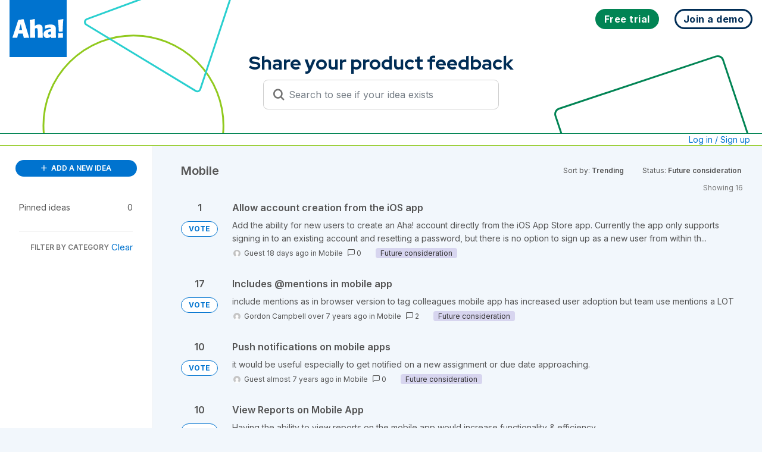

--- FILE ---
content_type: text/html; charset=utf-8
request_url: https://big.ideas.aha.io/?category=6581505640795784352&my_votes=%27nvOpzp&sort=trending&status=6489413477643418077
body_size: 53041
content:
<!DOCTYPE html>
<html lang="en">
  <head>
    <meta http-equiv="X-UA-Compatible" content="IE=edge" />
    <meta http-equiv="Content-Type" content="text/html charset=UTF-8" />
    <meta name="publishing" content="true">
    <title>Aha! Big Ideas</title>

    <script>
//<![CDATA[

      window.ahaLoaded = false;
      window.isIdeaPortal = true;
      window.portalAssets = {"js":["/assets/runtime-v2-4f89c16d52fbdd210a4c6f2caaf9bf42.js","/assets/vendor-v2-812989be856bac9ae816a7c364887a57.js","/assets/idea_portals_new-v2-677968c985cda321080151ef3dc223bf.js","/assets/idea_portals_new-v2-1e68bdc9d15e52152da56d229ca56981.css"]};

//]]>
</script>
      <script>
    window.sentryRelease = window.sentryRelease || "3bfcf9cc9b";
  </script>



      <link rel="stylesheet" href="https://cdn.aha.io/assets/idea_portals_new-v2-1e68bdc9d15e52152da56d229ca56981.css" data-turbolinks-track="true" media="all" />
    <script src="https://cdn.aha.io/assets/runtime-v2-4f89c16d52fbdd210a4c6f2caaf9bf42.js" data-turbolinks-track="true"></script>
    <script src="https://cdn.aha.io/assets/vendor-v2-812989be856bac9ae816a7c364887a57.js" data-turbolinks-track="true"></script>
      <script src="https://cdn.aha.io/assets/idea_portals_new-v2-677968c985cda321080151ef3dc223bf.js" data-turbolinks-track="true"></script>
    <meta name="csrf-param" content="authenticity_token" />
<meta name="csrf-token" content="sOJrqnPjmvQtqAX5JN_eRf3ETnhCggJXC-5ZRNpaEEdkBVfZIZP9A-_I-PT2BmWTyjRq8bbU3Uo8IQ7LBAmGbw" />
    <meta name="viewport" content="width=device-width, initial-scale=1" />
    <meta name="locale" content="en" />
    <meta name="portal-token" content="95749a82deceebf75e4d2447955abec6" />
    <meta name="idea-portal-id" content="6001167198499313589" />


      <link rel="canonical" href="https://big.ideas.aha.io/">

      <style>
                :root {
          --accent-color: #0073cf;
          --accent-color-05: #0073cf0D;
          --accent-color-15: #0073cf26;
          --accent-color-80: #0073cfCC;
        }

      </style>
  </head>
  <body class="ideas-portal public">
    
    <style>
  @font-face {
  font-family: "Red Hat Display";

  font-style: normal;

  font-display: swap;

  font-weight: 300 900;

  src: url("data:@file/x-font-woff;base64,d09GMgABAAAAAHGoABMAAAAA9sQAAHE2AAEAAAAAAAAAAAAAAAAAAAAAAAAAAAAAGoNlG4GBKhyCHj9IVkFShi8GYD9TVEFUgRwnKgCETi9qEQgK+GDgGguEEAAwgb16ATYCJAOIEgQgBYk6B4gAGxvnB9ixKUG9AW/Tq99WGh6JyG2D0ul1gviCgnHMAjYOtjHorez//6SkIkcl5ZJ2m4E/[base64]/rKq+w+CRbzQ5ABxDxTfT99m358C2ry6q6sVGhrzBDKByGjEZnzFPQy7+8Tt11yu+Vjs/nOrqhIYqSLbp1HHWty/BGhDWnm7ZzFyDdftHlUbnk7r3xsFrHzK7t76TOSSL67gyqnTuG000wwCTzDv0KZPP9KS13YcQB8QdQBc3VXUA7WbzZVUdFc0WFILBP/nQdCwIBxpNP/D6+ZfwhphzBDCyCCLJISMRch4GRuSkAR2EghjGgJbpIiKC9eqv65vcXyLs35co0vbbf11zPrrqN+qHcdvWwun5eyoneTTuhY5j2gwDOWBOABF/D//97R93w8SrgSLEm2FYdTyGWBoTgcAEFRtQAAmgYs2GvY6YbuKzW73iNoxdMaK2CFFOmfp8lYkSJa3IEGKFGmFhwKKKp3kx5VIJFKpVConlUllMplMYKD6/DI/XHt7SRY/EcrUuNrqGjWzBVLtAbFnRbrg3MF/en6pVE4uqU2OloxOOml6ExhuQvoG5/S1q9EHdeFAuCtiJW8EYolgS9oC+Ifnca3M/AwfAqrqc6UUHbB/R7KttFWsgWl2dqNOxT6feo/CSAjxdrgoYCHfp7P/r6q6ullqWTIOPWAOPwAu4MlpbM+9S9FykG/I2Z5NGR/hAJoEbXOj5mYqJsPxHxH+/1L13c7j8PIPAPsfDOXymDo8/jx/lAr+xUqSm9KZ0peln/3DewA0M49DDwa0PwgY9ACUfEDSUgaEaIN0BUE5FKWj0KXrly77l5ZWHkjLZ0jJ/iAl55AufZHW2yrHqySr7LLui21W6152WS6yzDLbdax+7dMyuADLsLBX58ISbYT+v+dvb2rfAaAMgUtm3+4BsQuxvJxSsVE6VkTIKBX+Icx0rdavWRElYug8s5XHfXPec9QnqtMsQfiIB3krcN+EqxgqugQyxJnATdguvYpve9N4wmdzDA6lWltxsIJVzX6f87/H0FmI0rEW2hQjVUIpnuS4UIL+mObMqlH83SNDaOYITQghGGOEEUKIQgjPAf9Osrz3ldp0TSzGGYxjjLcwmaslZdqr+4PQugfGXCSjjBV2W/TL975c1xKy8ZngqHkPBGLtPCCWgTRvyOSbj4QgmdbAhfP5MiCBeOCheM4Uo9dpjGthwBwCQqIKrAgBV+SwZ2TiwCLFEhgkSk4oDhgoVAQON8QmMfpIkaPEbTTmxMKc75g5Z0gYOSW29iktRj9hadCXg7VQyu5rSfFDTOU/k4YphtFkbmFlrQFbIARHIFE4MPyTGNEZ3PK5QqmjM25QeHr59vYzdiqNVFjZeeSdb60ipmv21asfxfQzazrnvW7nbTEQ0E8h5iQN75fg0S+EY0Ay+Y5rGk7/GWkAycBgIBwBItEhJgvioBCfDwlFkFWrkHWN0AXN0CXt0KYuaEcvdGAYuklCt9nQm8QhFDTQgYANtdgSRjvEbbdxoBPihAAW/VfZdnN/J0SAvS4hUP/HgBrztiiogS8hYNT3I2OAJs/R/9ykDbK6m9tVTD1SfMxIu/x5Ov5SZIiocUG1XOPeOb7s6/u6lD7I2yoe4958yX9buDusoFXwvq3eF8lSl8tHjdbT1oUsP+d3aubTdb1cB3qbbO2lpp/ZexwSqReWwVrdMh0flSuVB2a0DxV7+w/jR4qcd0uBs/uTngKBT/MjN7C+/tBE9Ivuj8L2UaGofjJ+lvd/bet4F/FgvXoWnMSRQtOw1rj20e8G7bcs6QKnftjlOfkVstjkfQNEv1udupmW6kG0SrxEcRDbCYmslZomacg91xHPKBVhJLHX1YObSQZRo6Vw/EHyZo6kiETv7kqBszmPpunTdaXMz+Vtt9VajNxTy/FY751H0cdnsi+NehIWLCRSKAtIz15bb9a+Ct0qzCEAjD1a6BH2zhHRZgTJljNi/GgXhSbKLjYIvtI+uet4k+az58Wt33vbH46wMvO6g6dXsE8XvAGhYi8vsybRULWPn8dJQKT/OxqLq6aU+RY/pSg+CjJtNjQRCb0TQ62BkzCqkdqPpWAsvql0nrXSAofq7WuNNJ+H5bwR+EPLSPu4Mbsz3FiaFK5R/[base64]/wHpc0KSdHrYhEhkGuY+5GZMX2cnyaK/ltdADbXTAujlKSWTAO0Jd6yjFvNporX7Y8Dqa69jeQo/NwjDxjQY5FPHOhphwRb4hN98wQArQM4ECtKBsQK2VhikNeQW9eLzBjVgZ/Hzdfwn4sVyp1/kB0O1Lc2V39yfF1bHOYfbcn0FM4NqXtLbJVX8iYYn6GTpmKujcHa2MmMad3l4zypMrYqEXWhTeUfmiFCPONOPSFBHhje4wCGZDx5K1N/w7pwWwl91xdjK56Gx3iYdOLtw1tNf1ogjd4BPsEHaoBn9Azm0LApsRDc7C2gCU5u0AGRyPzjhxFGCg8h2TUpGcyLv0U9bCexJegCjiHb4EL3JF6ndUjdWC/EovumY4UZA2frO5Gbdw3IAiBPNzJ3bGot/9NXVlyvlO8Yn1n1A1ZQPFxrfihoNNZ2OzZgZDeSob6xr+D5knhWHfgIWpVu76X+MMcin/h62aJ1jNYu9fozTVy/ZM1zks2i7R/v7WH1Wdx5vCCIHzu1rc2QTh2rdpQHqtWjM5tINLYVST7jDNle9ZgX2oCjAIralG4VGSffUg6Qg1widnG4glm6FDrC9cIEPHIaiczg7T0+O0xTDKMc60a0/NXS6X9LKdggbOb67Emqyg+YtGMHFB+YZ2l4CjXwddgpEed5uiLcLPO0Stwtgk93waoTZQgiJy4/V2rHT12W9v46fGhITnbRww/n5739gGrFkRYkATraoRLmbIeZWvcQXSpEdQVC/wH20jL4OssjW6L2e8EP0OuglZAq59+w9vf4i9emSXs1giXzUvwnqu/M5MZQVIMJcajwNN9e6r46Xmk9FLmmCF+ci/3fWSO1iZuiSnl3vhU+NVJQqTIECsTSSIyARyRuZgWWarHSpsM2OGfxr2/5C+0J3+RfWdPOuKYxU7lL3N2p+XOu2DKJZddO3/lodWeeGq3l9hpGkrqRJBySz4R/HxKKiWRwrOiRoMYEdiKdUsXqcU8C2DlGOBXTfs1SFMZQj0Xxs8PFiSIY0mt0q03WqJwoPfufdKFvfqYgoHYOvj0IOHvOlmEEKjnx0AJQaE2it4JYkQCA3cfASMCVrADFILi6IPl6vN2pKE0FLttQP0o64IU7FGglHy2nO8zfuFdGgZj1Kjt/FU3eZCPF4vZcKCOV2cTPdModV/sobNbHQkMFzx7vJ+eEHniEVRjJUgVspN350mXtbPs8INL0GDm5g+eXQi/AOaQp79aKlGYCFQgl8g4ThhUdrlQoCUWBuiTGdRkufTVjjggTgQJmaE2HgcPq5dD6VlCAKgPxWwb0ChEuCADewIoI5+P/H3GL7xXw3igRm3nr7rJU5cnB6aI7OjPAmV2KZMdMLqDYi3IRq54q570zeDzwWODSwYbxlePZ42fatw64/IGjx7dnMuS0R0Zt1aCgRcHdvW39if3fW+jr+SaPCAOu8FgSfLI6b1CCREs03ttb2evuVfdG5f4es/MblTd825Pw8j3Z2s7e6Q9I7u/7T47+rrHu/XdicXpegb22o47MM0eO+6rsYPN7bpNSq+aVlOiZwmIKYHSPa50He8admhYJ6okZW/R0LedE50M6FmpE9Xx9FbVtr+xrRFQm5l4JtT1tUODS6oFtYU1ey2v8lcicuLmSvY3EZ+L1hEbxXRyOT+8umhB4sSLkIQkGhldNrZRhEsNO6dzLLdFnwUWW3Kx1MyyXuawY5Zfdhxe5YzLVrvhoc2XF3YNu/8Ppuj1YxcLlft4RoMzz6J6hMukTxfHPwBHd0xyeEryJFtZCWIVq7DamtZOt45frk8XtQ2+o7czw6b12aX9p3b0aafZNd0NWkNg2t5/dDi1kZ0Ki9Fp6El2cwZM2MO5kkjVhdyfXZQ8ZgaXCv/s9xWc9LX5xre+c833rvuPH6Y3yhlRu+mW2+646577HnjYk9F7yrsoYzcwNC8h2IZ3/l67UcnjlzGVe9+1Of5ltiU8v8PpX54JV7KLuIHppSJPust/zDKSaz83l+b6A62XLYrfVpNY+uup4B2x0rykWoXV1rT2g3WH14Pxe9gARh1uY9h0uSXzNNrXoaPumGX/6WSROIORR+osbecpS+XeRdtRGnlrvXyVjTC1c8uB4UKvrxPKFaXM0gcBvaAUvlnFOwwi/[base64]/p04LL8c5MOJhF8GYs10C4051ee/[base64]/vh2ioFwjaTdNFUeGXXzCSKaEOYuUrstKt0nWiofbUvEhe7CzlMfdZOXI3XVixxiu0ip6VilVqtWoVVd9B+48kVcaNPJNW6hPmFbtdVTo1KXbHP56EKhv6PoxYLAhGma9ufoJcOuO25/[base64]/[base64]/3wUleYE17KS4ioY517dbVBMCk5ZOV4Lez62y2prWTrQOOXGi+YvWpBcABqbQGLXjZrhGKtJCpVblKTyOs2d6jz8FDTFE1NHZDWORLi05ptoL6WguBMGwyDDrolBsl3bqzF2zB+peLydQB9/[base64]/KnVrXtCxXd28jKiDgx6DkTg662rrC9EoVhFxOPOo2YYZ7ObGgPd20U+fS13Rsa/mKn+ZCmNSNm8sP5UurcQ1j0KD2HpqHL+DLQNVWxebItatrmq+EjQYm/zt0bTDt7NEyP8vCuUae11lBECLqS1jeWhr1CWUwBDsj1F9W8Qk6zzeMdDtIjxEH1HIXuWlefiBLW6tW/MQPd00CNVlPMcDrkdn8oY1gvhsEOD/teAZ3lCHjl/HKLm5vN93WlGThxUKK6RfxfaADwbZOh7lMRhhays3r6KAlbAsPe/s7C1e5vK8La7QashIq2FnNgR95T48cUoxhY1UoWiHI/RGSke2S03phqJAYOtX89lMTrHsSbHmZA+7VCeipdv8cLNVQnADMpv4RStjw6TZ7OQNAaYfLFgGLrdXK1s4Ty9LTNnmwmyh2QzqpZ142tQrrANI4oC00hXHZ6oXWxaxdn1355CBO/zSzSnYQ9zHjexUnZuXJcrjx4BMSkpesS0D4dBypUqlKtRq266UjSnTd3uqiJgjVp6XRlWlKtstqa1k60jjaM2yYOb+6MxNudj3rTe/a2r/[base64]/nSmDG6rmO4uiJtmsPtF1uM1zbNls28mQGeXb8rjntCBuABt3oMH7WFOeVoRfCnueHjjnO+nss/2Y0yqU25zPJYdBYTZ/[base64]/WBZ4TALt21UVc2zVFwzssOvuwcaQd2OcZOt6t93ZoZpcPqyE7sqBxb3yial92UW26746577nvgYU869JReNlpQnAu/Pkkc6KcBftshuFC6a93zjpXfEp2j1AvnYSOUnjKC2W1j8/wvSoDgOQqeY0gZlRcGyHZd7qmSRjspPiFCiSCOaHKHqAq0v2lLbvwwaC51XUrlZFTRHW30YY4a0OU5F7f5ml3vQJIT30ZoOeR/E1eG84g06PZ3pRdJOfUU/ydHZqG4DLZoHpBVIC6EKxhBNUN2RTkuVx48AmJSlNyVyw6bBoUo1wiAmAMq1oa/JQTASKaEOYuUZi3NNlz2QXN6Fa2rRJVqNWrVVd+IO0/klQaNfNMWhCs5d2jVXkeFTl26zeGvB4H6RqwfAwYbGvdsmOYwHhNppvk3oeMQOO3cuDyTpdOVoDnRKqutae1E6/hufdZP/6/hBNpf34ZN329uId+d9QcX2lEF19tpdk13gzzRtL3tG+LwTHu5xOEMJxxNOqbpjaI46qZbbrvjrnvue+BhT7r1lF42WlDcSzyTeOVB1CEiUwpRG/0TnQh2qRT0OKvxs6Y6ZCXoeghIqrM4NGI7LSH7lccJB54U7SBJUq7FQDe+hpUcKYmNIhxcPHyCwXb2sN9Hc3dbXZ/[base64]/Eyasw6X8Igj2s6/[base64]/HoH6pL8BDDbUrX1pv0fAmsuw6PmfTFo6f6O03Lc2WicbbDrbzHfWfSc37avuSOuORsfcy2COl1QI9SBcQpCVzcD/lNr9ECcJql+F4zi5hNLXJNOPkO01xTYnG7p2IgQOJ5iqo0lmR0CqpG1VDLaz5q/hNzxD1sIm9WHl83SrrLZmQWGQAqao9uoBdCg19V8KgNOUKnjhdVQ5kLroKnaoq61iuBwoaDHyv9dUYQxSmelhA3Kzzq4OoM/[base64]/7s1jWEjEKHbN4FxKIt4ZLIMEH0cWkewJ0NgUy4R1bnEMUY11ORgqMyWbEwpDdMfYJiFQZlSumpR6DYNFKpZQXJjrgwICsg4XG55iOrV8f8EvsdswEgsNPH/n01s+cpB3za5b5/cP83uq+Z2B0ggLqk9hQ1FpNXD3PvSKn30r9f+fisU3pxxIuMeM2CG7IgdsxN2m72Z2+F2uRu4G7lHhFuEW4UnRePuEO8S7xafkTqRHkOKoccwYgpj2LERsdhYYxw/ThAnjBPFydEMtARdjJaidfGyeHm8PkGRZEwyJZmTS5OtyR0pjlRTqjPVleZIa0n3pDemd2fUZDRktGKaMS2ZnZld2G6sH9uDG85WZg9kj2SPRuCzCKCAEHR1qVUBAR78Gvxzle5aDovprgp5dLqAZQ/+yYoNsKMYZFRVLaNRVRPBlMC2wFSA5T8NRjgrp/w1b/7vQfV3FAKnAOLbPAm0BAsSJAIK6BMBTAa155bNgSAAW/+524PQgsTDohNAlKrWLAgQEdMBFZBRxYkg7wV5tR6/JuLMZq41t336zM6qlR9aHdoGBRW6AAzKjaL5iXMX2IQMx+wvH+1uAWazafbN9PXs5TN9Z6ECKQfvo0Af1JCc5w/GJciECsMkJFOp3pBRf8Np2PJkXs4f8mYLldOe05nT1xrdGt+apDVFa9bWPK3FWoHW/sG8wZMG10ySOEn//+V/NVpYROSquA3btsKw5omzs3pbI1tjP2SztOb+fdtxoHQCyhSAshT8//HnPbSPdv7/uzPrZ9bNrATAh/vefedu78wrd7fMuO+q7pw63Xbnw9uOqRAGQZUgamATYDtgN0Mg5nD5cYipgu4/vpVlDjnpuMdGHfRPu+3zxKQdFtlssSVe+J9fTDnsfVtMO2DGPHu8a68PhFju32a9csJr+004YsRGv/rNUfO99Mw3vjXmd/+y3UJfm2uT/3rkJyvgZctBlIsgDwkNGQUVSwEGJrpCPGxFBDh+xldMRExCSqhJjQqV6lSpVa1eIw+vBu2atWjl08GvU5eAbs/1GNSn34AhvYZxzbHSKmuttsY6QUAXlCDJwr3TaSpIC+kNC9FEvuLQ3bwECQB0RS1FEv2KliHNEvTicmRTAqMK5Gmw70SVKKPhoqpVyTJEGEKBCpnCt30PQLsGwL4BIHccIJMmQyWJUJxJkqmUuEqWhQhjL2uAHgwe2CBHpIFQa4ce7/ik+BVFpIoUgZE2noULHgySaeerj68m7HfHy6WS6qUbRVlgU6Zy6ia7c3gpywFwvGsLkdm3ew4lKRkPVA+t6EOWMYOA9r/XNaIn2FuVLLg7Ze5JKrg+VuzY1ew9/JDLgnVF9gnDoDiQQ/S7SqntmdpEGEdaP9fx69T4dqzrZCz26i62BlbiQ0J8OHeLvpDqwpbkQ7NtpdAbSsasB6NXyAN56xVukhUzF0LOzQNmFxs5q7fG8gt6hHEk9bqCeTwV7K7wUlqQK3TOiz2tkJzfaUvipujoXYzKQU9qmkHZGAspM7Qt5mAGLqtCvlXHmBoKzPwpOvEvhWuU/5noD6KejXm6KvbFaDL7rQsrODy//86ZUFbX+McVnF0qRb7Ifm/JZYrC2ZWpOpe9pfnrtfPV5xQFhxfxdva21q8+mc/9sGxDzcnR/WboILYp0ldJMoO53MwBXE9v3ifQuO25GJhNbapiPGXCsxOBosmezLNi8mUw62n/sEoOPM2pSZpClP4Qz6ZPl7wzcx6MvGSo45USa0CJW8eYmYIZYZgM8yD7q7q1n3l2dEAmXrdq1S4fUjhCRCjqO2CSt4207Sq1MYbc3vBMigalZF1teX2YAz6hmZpM4dTKteYUnDDDYzw6fr2WERob4ekoR2JsT1LUtswpPJYyGNM0ms5YwOkc+CViAeV+n9t/usTd3ZCJZm10LCL9w8Hi4ZvYqLagYZOQrnu+n1r4IwwGsuyUzQFfb8qaWF6RsOA3c18r7k51A6S/ML6sdpjF581ekpi+M8qOz7t2Xeo2ZC8DL1IIkK7ivSnvaXSm3CE603IVeTa9aTDCW0Bl1Mjk44nH3nI65j83QB2brwJ9wuTKhY3zhynXDNeGqRWd/dKhXAcQJlSa5UwYSsP55oUxdVN3f4fC4VmXGSBqHdGdGZEJWv5fBiewvtKBPJDhylflmx7OMeRSPF4usieDmArsfOfIdOQWsMnGmEuhQ4cjSUCMY93v7sNynJ/Io5c9mWFqZZIn4pSAD5NdFlC6sdyL9G5k/pn2vMCvXlUusRhKyfiy0stg6m0a85p6zrQuaZNBpOI6LGB1tsCQZ/N11aSN3s7p2lR/7Kg2axdoWxOJmDJLNDQvN66TcQ2Xw3fAMUUmFgsJzWSDMBFD7J4dORSdRVqx1CwkKWHnmPEyx5o4ceRc8IpxOlsdTsoC37vxTVd9gCp6adMjEPMEw8au+oWP1VLPA9PyoF8E4UBJTA7wArCVUbgtXSfyjs9UZRtUGNC56dTAJeT8yRyFRs6u0PHK1J0IHf/t24eCM8cmF7NJ8O7VPcht8jXqPJ/Lu5nVOoDiYifVpDP3BMMLfWH6ZYF8VJwXbHj6TJUFE81bFEydLuXiJB00xv0lFfODMfcQp9vQOa3wr5aa8E5l6xBu8J4a0MbCc5t9SdKF3Q+GhNrHtT0dj+HgxXlL6bB8+DasDFtT8NG3aP/dGJ2lSw/ESHauD6p79ekSMK1YpjULdgR1NXK8bOZseTvH0mtK3xxyqzt3I8bRgoicy7gm7VpX0OHvjo55vteEW3lZ3/Iyw41wA6KfF32unEg99Eg9xiOiO0EfmJ9WV4tqRVoON9T52r854VNFhQE2DXQt5eM/JvEX/x7/k/[base64]/v3vHpV+gy2nblYzWgaPuSrHYgziC3O1TRc5ydtYYnH0sD/Q+lYrSRY/XGUBl9xbuVug9nmg86reDyUzA7590oPT+s0UdChBAVCszhvO2uhyFV7EJiK2SFIEmuI0hDjZtlrIVDEKhgJCQgUA1U20VCy/ovK4YEnzdxgqfodvue1sb/n8Cz8t4rdsj8DVXBt/i6JjUVA2luV2GEWR4XjtcXGZsE6fUAlHTyiX2e2tEsEncj7btt1jOzHYruo6o/pulzINoBp5zzWdFIodtV4X+S2OsDPJz6V3EedhzZDMhH/jZU3oGS6bjlZ4Pb2Kgw9+758GWnF/AXCWw9KI3iVqIqsjgaZowwiICpJA2Y4f7tCVbgb0CNXss9OE0G9SOSFhmOlucBvP/a9gLHu3OjMiz0bw2rAxmU/R256Xuo8gkysAXP4yvluThnrw+ekvfGmxr0S7pC7mFkMVZStRCTdAfl6ruZxCY+OwjlNxaXX77uQU+++6E+hpnMIwFwQVPCUb02WhYd7B1Ob0LHJgZv3+7frY4JrZUHnqLHoHwe8SuqUxOB/I+HZIxupTZgZqNGOq7fDYsG/4gXVukcTSoEQyencEQWRYJpv9+/hBy7cZsve5OjCGhZkBZxfgdY7+TzYkducrW7cdeMHhSZ54SZExd5n/QZEhuZm+g3MJ/eJxSHYsRWmCPu9QvP+GJ3u/wmquyN5eDEzsia5zMCkwudK86ixYRisiJd6hDR5YHIy3RzueIzxO5NZ9zea5lO5+XcpzTPJNMVCYI26aYMs9VXa53C4nDudPboLk2NpX9OMlEMnATT2eCd+ROTyrCUvtYZGoctsW+eNDBfY/xfBU6PFt8B3Wg/hgLS//RqYS90aD0yqLJhp0/T8v0oWXIvmyG7jPy/cMXQcWG2kVVFWRHiCr0ffY+VwLXexXwZSb2WpdYIQJ/Qph3gl3/rMr9zJ8i3DIEtpPhSB210MQVyWzbdOjSCkTIdzSx9A/Gr1sq9RIJHrl1y3XfXZfPplT6rK67sD7KOM6v9/DGDYZAmEhrRk59WjkT//WBMQ6i7GbZHQy/UkmECPmVyBj3X1/jG6QphjHqAaW/wG5ldikUmTCRIOWBgpUnr9kWctw1RfMMBiJEaBkb2E4+pB3D4Gi43Fla3/WAdjT7+6CBdVHGd/[base64]/c+ufOiptaqTS6ngKm+NEygNNOUIOvzRaS5a4DeUCEtuJ1XaMplW3PeUOarh8G8doPGy2Q4CYGnXxm6Xs9fxggfexo9Ihk1eWOx4DLcq+CuHJijGjxVpJDYWrZRRbZW60PbY53m3TCUS2FiaiWsy4dbTXOcyz4ZkyKl8nccTaY/sSm1w2kbzSXwQpq0JoPFrIKqiMss1Vqxa5NzA22MSBZgmCZMKm7dlwK0QVAI14gh2/MmElK64Xvrt9grGz68MuxhH/Lj999gT92MC/ByAM3fr/UuFt2rJh/htzXLvwF80rDWQQEjbwX3a86uAmbsqDDPz3Hd/SEop7n/Y7blTL9zGQEUd725+TSuOF+q9cltxRLmheQc8xZqQNEdKSzZrgYWGlmz2q8+VfwHkTPF3Q2W1CPOkDsJnVFLUqfA/0fpgHY25QbsBi7Qi3tpYzT6fnjDKRdWuX0B4b871rQmuO0A6H1PvWm8kvaMupJW2MMiu9Sy7PhAjNV9J+IFgTJWkjzESJtc4E0QJzEKS6Z8SLFl4LP7HqYXV1Ntf1lzIDIQteSIi5912mJtu793vgd+IHu764JzQTySoGg6zgr+vCe/D9Ul4ZoUBBR1qsLpeSakV0ClWeLuUP0n/LU2kV9fayUjofZ8s9sZZlKS7mWgi/+CJMaWy5pRiQk7OpCsSHQCci69FqZIFOpYrpIDBE09mCSgGnXiLJBMsJ+C76RMTqCgbkRiJdSpOhJULfD4TdkG/95m9riT7OR7cS//rGqs4E7pvpJOCiZj+iixVII4XWXO6k64yNSns6vqHJvEpRtypxJ5lb6eLyqGWYy6tHKjJ/y/IrmFZDIavIyuRYYdHFPnJfh1KlUSTt/JYWsiuBcZXTvpG88SKwviusyxyYf1ybQjZZdDr7Gs4kyRdQRA+u9dV3/IroVhHkiM1NAjuDYReYVsXQl9m1bAujzQ/IM/qzlMr48viHk6AqngoqqjoHjd4YXDlsPjvq3kr6q0TCPbKJbuUO/ZpFz6Y8lOb+XPCnEvvLy1XrowbHlQl0dVwbp/p/9kI+18Kg8ziKwY4U6thL6eS41hhDTZ/sLz2wSpakyQYDGqWGVZ3KRbwBQlmS62IPlJ8d/xU0XPIPPmz66V1/+jbceIdx/[base64]/pIwfmHoCIc38eEwSbP930Ke/o0wt/Cy7d3H0T9N9EW7vpr9JK8Jb8iiuP2YeOzB4p/FtTnwgHQr5os4DaXV62mAo3I+69Usqupa8Sff+6pVgewH14lc7Pu7CkRRSkbBOsDeQW/kOTVnFLurblYswZHLmlmM3KNwJpxfCzyvK6ERF3I7E3nlNNun+uADJf3RFXX1ZcQqVcUUHgKNrk30eqhYHH7Qp5vXjlbP6FTZqca351WVPJf6T7O13S+d1aLUVYyePUiSWcWsZCQRUPS8Scut/5YDzSIy+5qrQKXtJItadNmLvfEPFYZjYmj22Ryy0OT9Ub+puO7hE3305maZiU5KSCREzqnTcmjF+gLiqu0Ptr2dBnzVQuhxOwGizlGfts2LevlKLPrg/mGzJf5YTj5EZSdBnXfuPzFS8JVRwOpFLTr/0q/cK53r739c4Iqf9ILtpDy9Tucz+7uuHsZwIoP5ucTU2QA28I+C/b/YjEKCniWiTKnPemxJ5W7NgL1BqWiEd0MunbfDJOlUva06TvfofA2kLE74V7LRxbUaGDxyt02tgcUdmFTsNRC7gUOZmkptFJKsYUsoKM6TSS+tsgvBFVDYU8l5iShWikXxRkacn0fK2ayih4hc3nCE2HYg7OmbN2E9G3+PtoJb3rSrSCnzEToeD9/+jXfNc/X/fNI+T30wslCjbxDHenuIFdrCweGJw6/ciRo/baId3W24HUdADaVteh7OuA+WandfGIHj+n/3WDw6WqpAoFJuZpSkJLl2rrZzkZ0TdTk3Swu40YTYRbuXDuUhwANAT3dqYh68zbxuxnZ1g083YEtzk7e08WblOZb4ln70xz5f4/XAdHQuazJgCk45wTRfIToJoNCWVNWuIZdHm8io5XPcFw/lFGjNJJXvbFJlrebk02g1lNOYjCa+n6JKKkil6kZxL74lsr/4UxspIuxXuSR+VyiPrx1yXKefRrJcg/wygnmdmFS0dtLK/ps0lqWXRrVMaeJRjMkj0ZmE0HL7MJRn6RaowTRC+lSz4i6VsT3OxVz/3f1q1zX/SqPM3invurV/U8oHWB4Nqa/+bPqmbz4dd/LjwfW84p6HWQSiVmqlnSGY4ng/MqPl+YlOq8mH8hjkMwtHU1Lfg6gGJt62q0Xb9lceIuki460uDieNDauSbGPNOQrrhfF7SYFDTZry0e1o2ZikdMQesgnUV0ph7ll1IR/m1y7rJTXXhVqlTBYYhk2N0qsVOlIzlTdr/13Hf/[base64]/uf0MkbM01s0zGoflqm6yLbXMx+lWV1uUrrFV1Ruq9Be40+yOODpNBT+m8ZszJDcSSOGIZbN/[base64]/k+u+N2MfYxt/hU7JMKCqG4q3tFF9UeExMeJSP0h5vrYhyUhbTAvlnGb0BnkLRxTM2orX513Pe9v9dcGiN0Qeikka2N+Mzy39yAM6Xy0J7ReezLFVzotKuedNsOhWbp6+nSstpzr4W+rcHu6vIv4b/sznNaVCzBRYP86Wdeh6MNYgwb788e7lUZ0K5TSL8VSTnajCE9LRfdqsEHUqloMOtutxObb1fTWJ9c1NPGN8/rifc/IZVTbrf+m0Lj15pFIVPhxnF9AqYSUe/qg6SXx3WZE3/HfyHPG8VgRsSbTmwsJninhvIjlHSasvZ0rImV7x1S4zSrpNqDdWWKMwC/5eUT+YvM8eECp9+SHlwKNZCUhM5VUCdOks56zhLORK64IMIYX74VcDZKbDJf+wnjxe8N0pefDNoM79xl+0jv/N6xlzyZNYYe2MS3QAkyjJcodnR3p4Jz7XgWjMF8RmFU14vEZqLwC9zWLa4nc3o4+edhD2XluInv2FctVFtlwafm5dDxmVzv125tr7P+MFid02+IRFIt9UJ2ebu0pINQU2rugRipIWesAaZQuzzifQbRB3FgRC9sLtGWsyxshhWDodlLWcALcrQXVG8o71hbI/YYOyqcDra9wRrujEU/OceG/KKq8zsKbche2DfkLTy7TcQI67/k+C3RS31TPVpC+NLJ2b1x1Sw4WM4c08lYcUVJg3bTrLMWJqZIkl1AddShE9nKn98keKnAjYK6WXFfv5pA1l8kf69VM2g0RBDPruUYpUazSVkqkyfz+RXkq6eed7GLCmuLeTbudwSe0CRUFYnEUkqW4rg/UsT+He+YVxtojZd6nmuXQa5UROe+pu3aojFfCuDaeebGmtt1LLEy0/Q9iFqaXT4Tm0CFWnkCOpKVMKmJiEgUQY7bYm7WlMl5JjmnLE+qNnzyuUiYxJ0huoFYW4Z5jLLHMaYaf0z1B/x7RuBHqXqYJdUCOl0g4lPk8ebHEI231xXICnOhFtnC40OWbwxoaYREUor2tjq1SwD4XR+/qnisJhknFql07WMZr6LUqSlF4Aw5+NwAb0G9rukpZ6yMrKlMPYrpsisREQmZtaEKOnfT1BWw/mEqMWl10JGDXZ8FP1xBu4yPuPQhxUf7skt+oOWl2j3eY/lwhoXUZ62cbIvAUdJxWW+puKyscTJTMyFPOz5RZN7ruexZRxKxo0blI4smloAN0drPsZeeEi+S82l1szO3TADK116RuuClw30rLxsBjOpn+8I3/9l7kxIdygvqVghLShUyWCfq7i0ylhR7dOlnHiz8CNqolhh1Qg2ZfEUUkYhIhedxQiFZYvJpFh8Xgzwaw5LbuWGZx2VwTYX38CnZ78XuTcDS1IWFbIVRSRsxt7I97Lpej7/St4DDOYbvIse5O6nuHA4F4XcHI7XDGvPSi1Vxooqnz5lfySvU21qlY3Inqcnlw1SbtH+ECsOWNFBY9B5FjL/LXRuQ86rkDkCdD6EePjJE7RHE0jd8O9pyvQxyrGi/zd0llIGKQh6f7ljdpo8/SHlQ/8sbNh3Y917H+Uba7aueXeV/3F7oD3dU1sY77pwr55q4U0PMe8t0c6wc0KwiUiWXylkGdFC+kHKNcmUXy2viJEv9Z5pDkWES9xT82/Pss/IzMZFa82J6u+tLbdwZhhvMave2ktPxOvNzdtk/mIiXBDPsz4mmAJNL5um2TT186na7WrZ1Een+8A6wzs87/EnSJyqhUnnNSDt2GvpsPsz3535wfXcWkDOPfMfLvDdo3r917SfPtXs20BNIRRoRkrxZatvBbt1vW8g7d/ot2tAjuybcvpW8reuq6HQDKsRyLFqlj4p0Lcqg7eub4oy1k7kLwshSXZDktwMSXWgb/DbtX454/aJDPpWmFvX7eDcnhUp/1CJ0cAL74C3q+7fsr5dPDm30cdrQFZul59vV323ZT0cf9huCRa0cNa3Ku3b6i+tQdPNR+kJuLEJ196XTQvyB7xd9fuW9e0Cr/XJtgX5GtiuenfLOg+tZOeCvB+E64+hRVbTi3GNfJbQ1RlmEuhn3f7D5AnzAcOfE53bLw8enT61192THqcCNUdj81hM5j93pOGZVUFpSsewniLv4KBM/tKgZd3r549nxhRXxk9d78zojNafQq2OWD3cPzcc/2vOen/q+HF8z5rj0Vx00GiUtp/wJx+HP/09fOX78NVa+PNPzS+kerir6cqT88+6F/Kodb8m5cd/x5tuhcYSl96JIP1yg6ZyXfu31jrR/9W8tm3yN6LHddGnjsXLT5oB2ovjytkHAdWwg/VSDzNarAra2+OQ8rcz4t3y+y+APd//1v9A7//Zs60VdNKY6IcWeQ2ANpBHVqvhfP1teKKOs5nzajNAuZ+CYrWz8iSN4+uYLh8IfYFC9/tVf6mxj5sTu2c1jlW+84+ZwHz9jToOQf4ZgNxPGQ0HuQ4+eXklyP48P8/74NQKox5SYP6pzQDl9ylaEfB6urwAegWR+XTL5ECaGCrlxt5QIIPxAq0Q0+ohpb4dPUQRkqv1kNAOuCe8dIzrMK6JnUXs3EslZTsOgdoqGEmDU7oa3W+YpX18j96KE2nvucSIjkjqwRgLlJiEzc29T6iQpPTmgFghniFI/1GFcujGaKVl8PIKUmkXsXmv/NIkNHmOMBN9GZozQXyeHyGX7/InEEX7I08qSZOB7iyQiaQoz2QAZU3NLFHw4ZXSQstT0HQoqffReQ6uRH7wC71r4fFlXLLR8O5kCW6g4rBg6JYCKVDS5Thq6l/4CpCT/XcAmuq/8nTJwSLjdXxxsUK0x6K4E6/9RPYyL6HeR/2K2i67cFG8GrxLBYmdkHdCthjnDB8pyfuZT4W+FvpFqMk8Z1rI/yBfKH8+rJX6a+p/qXuV0WPubu5Z7tPhb4Z/Hf5ne7W914Gm4ufOCscuf1J+XOf2RuFh4Q/dkLIvHvjsKiz9SvRx/4y6LH865p2YVvX9nYeVa0Grls9/Om5nyK092b1P+wr6/+Ej4Q7d3+ke039NZEPkUKS9ZGRsJ7wu4QMJs+iymLz8utim2JFYR+nflP5f6YNDsQqstvVL8YHyZbyX/IOJo4nO8r8vf6z84bE0eE/Kj6VucW6kvif1K1MtqdEqYbRCPpH2HemD6eb0SNX/VFtuyf26zMbMoUxr9d9VP1l9fylMUjqm2xlvzvhkxtdnt2d7rr7MH6s5foLhlb3rPQDjw8zDrML8lZmQqc68h6VhEewkdiv2OPazrC5cMG4Idziblj2dE5qzKeeL3JzcttzFuZtz9+XKt9+7ub/kofKS8kbyvsl7iefjt+JPE2IIPYQVxDhiFrGaOEA8TkonSUiLSHdJf+V35n9MDifjyV7yBfJ/KWzKUsoeagaVTi2hWqk+6iB1GXWaOku9QUPRFDQrrYM2QvuZ3kgfpa+l76Lfob8oCCpILMgvMBRUF3TjoQ4VrCqYLrhU8JbBYbTIIGrfGAqSIVQWBLAGwCRxLh8CVpdr5pNE/9kHJHDBfZLkFJ/iP5RVED6Ywhm7ZCQC+PBdkzq2+r77J8X1QN9/l8CbtT3nv4L6+o5HAmzCjr+U4G4sncJRJcB6Qy2ojEu9CBOq0lVZ5hPQ/wxSoohJdoFyTE1ULm7deCNVY1l2Y0zLM8xNqzsufacMJnIfWPQ6ubyxkP9vvbz3tkYB/08tysdvAxk7SnETyuJqK2ZWTKOXgE/+v3Oj9Cbm2S//kpuUhC3YLc0sFFkQT3O4NvpcEaiikc8yROcpqb6QjJCaM0QFMGaWKqK/ogO5UKwezQgUUpfT4qCJdW7sCRw9kxnlwz+wJGj7gqeHdXtV2fzyt13VvsWCa3iIwAwkOEunb/3Ll/+LmE2tIeCuenr3amvGEhHVhMVThsbv1whi1a8UxlaZnTzCmdHG41izG4GKwBT7WMDuNhhREwVNQO21qD6DKEgkLU2BZ4AK4f+b93ve+e+iaqXeqVeqrTzzczWyR1uX/UEgIokzg4Ima+PCfaTyEarNbKJTKd9XjPrl5cxiFrxN0UgbHaqVM8uH71QDpV05JcybKjfziUG1fTk0aRhm6ds0jZJDOXDjBmwMXDdMZxslI9XVhOLjWJ2KnVo26Vt/MLMspcZ5SyQnNXl/bZKVjNNxnAfFeK2LJa/M0tzGVO/QX/8dkUbr7k7kUWUx/7/F/Hens6qOtA0eps28Oxf2r1lpGI8svWFO/HBBfu/tvbJPDQ4PtOMtX9x/cVixDw1IwPfOR/d89A79UrrB7mEgyMJJASbBJQWLA5Jh3mkEIwfjgBOpmfGoCKTTmE8Isg1J7PrZ9ZlrHTqKMHQChhnAHPcAXezQcZR3SnpDbJeBCR/E7f6rPX6uJk+eKV2u0W2BQt6SVVjb2TMX07MlhRQPKAAFihc5lQRv74SlmATfocRz/Gqua0mXSuU3GTbPkBuitWGIiSlO2VrUxCRNN/yEWiGUlKZP4c9PnKNQ9THofc21W3IC/J1ZY4vf5/zRi5WP6MbbTpDj3e6W6fZMY5t82QT2wJbJUwKkBI/vmX3jlWMbJDxw1RaGzSqGee6r0XtU371UBXQJ6DubURmKkTUzllDMOeEqlNPTp5dEcVxg01/RbKwpC+L7OpqG6gMCR91tIBCK1uUISCVCJiS+iQjpzTM0PLW9TZM40Mzh9mXLtvO1b+7p8WDY3wh8JYfHLf/6V0uoer1HCeiQxpgLBEidwiqsq3ESlRqdibOFp79EQmfUoAIOJ9tfxZiqGOaW6UUTRiTTt0VpR7/[base64]/918ExRHoQyd4uJnMrf9DvMKp6ekC1bnfy/+378Fp4rbDpyhRn0Wtaj2qhWgYSgoxj30CsfUXpMtiB0VSzsKAHMdGRrYhNnmo1KGWspySmdMOsg0/XwgXnjFWE84Feq/sXL1dD4Z0BtPgN/xxOCtNxfXBFGaLd611rQkMybiqRkiSFc3KLm+79DhKb8OLHfe3DFo9XyKfAa/et777PQ1ZeUe+Wa0FkMIAAkizlhbqg9uB4Db1qI/M++H8j4YPr9QrUMiyDMuhCv0i8FKL0BJ0pSFp10q6be3CdjhFKTB08nyw5xaqYSlzxQbqMuVyF9KHOSscnf70g3RTcL0AFA6LOwtRRP/j6Xq5Ry5KnSp0bJUGT9YcC+H98o1wvA3DxQMOuE0r+EvupT3vB82nPTO7vgw/RsuprefWo25H/ldl+yBqSy10MXKzBbtZOFX6V9eKnqf/8wsDz+e+E8u2rnjXe7oLp9lRwB55c/CoGSjbgU5X6KXF8tHMjBOyASoAahMxYaiPcDu9Y1z/3y7zRJ9eswXwCX0JAauAFUGhgqzRwwPPPnMJTDXTLIA2RURKlstrsBYP45FdFmBXL1C9zYViVvNJjN+I3a0U2qWeSEOHDTo9QuE1U3H8MPF0zU/[base64]/ag22+Znfjx9IAiRaBvVF1Pi+V6WGXCN/ZGFing6l0wY0owk1Hr2xe+ny4tS09z1rQ8LXzHUL+aI8Iid94stk6LIAKM1juIkycfLh+BpRpj4oNmN0Yn8rgkRE6epW0d0VLtH/hywy2UgwarTzUdZiNJ91qA3WU16Qykd/msYXFCTeEBN4i7HsmAwOHVauYe5wAKMlzb5L/hDjIVPcBSfv4G8lN83pGrlGZrY3Up3zbJ6uGcpAzuzHMjuvOsEPiKaq8JdlEEg084hejhLOVh6XCmVzdnquA3f97Fqw0OnxdAZuGZzBigJTjuJM08p5rSQZ11bEvoummHJtNPKvi8LOD2V0NoMpn4uc+FSVVt0poLAV24VZDW/wSgKgSL/npHZrk3dX4NV1vOJFrGMV8tgrasX/ujuXsX7A83YwxRM8Ac3t2bYf2ZRvr4VOpaeaFvWVrU6M/LyOa/hbaQxdhRYcASzuXQemZU79MNkaco0icm/z2Uxmc9CTX9Hu4yQHFkcCBgWQ5Np3891QZiplBIfpBteXKEzww6sAMV57p4uOR1lvsT9yGv+rT+E02rWt8GRyyPfrsmWZh77zve+9pnPGsx3bF/meo9a3rPnAgvD5J0RKzP460K7NZPxMVyQ7068TMbN0vkf6m55Ovzb1v/c/9Uz36BbrWBMGmMu+BTF87GBCxvYp9hmVrrkigGlDU4loa41Sm1ZBWQc3Jwcnju7proQxtNozM7EZrWmEXPtp+0VfMXC20DvMcrVCZtx63cqYKprCOf/ad4/WyVxcLhU6iqzFMvy/C2X63P+JzyMnrs+DK+WXy0GDY8FEbHBFCJplTSpDHHgI51V0G6INa0Goo39EBzSEEmwVuKYbK8NqjRWwDgN56KQvo8m6RTMGM/7OPo0T/burxURxCPW09JNgw03gp+FSOEnmpQF9oOcmBm0LzWBSWpRZT1KeOHkskvr6a+NU8fI6gvFsarvqBVFx7c2O6d5uCJfEYIkE5bUMSzHtexYukX2nqghqgMdlx6dboAFN1JRq+5K8Z59tYNJjWU2mS4DXZzHybwWDr/dUKcxV9QjcukVxhqPh+afbhiVthpr7uPgEtiFG7XPJEkhdExFC7Nnj8AXPiPZPP5Hu7ud7A2bHvWgGlk3I0mlwFgyCx/7+eoJLpk6Fc6HmsqK5DY4NdaWSGlrjbwYtym/hTErECAuZhbrEqdlEXcHz8Z9v7bjpiUT3VXOV4ubIRThWiIr3XyK5ql/O9ChcxTL6o5np8uRKiFJaPNNZaqkVkBOc3qaVKoWiQeZGkRSMWdHIda4RqNeb5BYdkZqHUtgFcoJNZQWOys8QOInNQSlyONRKPRa3VMucolyePSFtclgvy4nWopglyAe3mVJlHiMhQsQR4TH3+I1iJ/2TOWuqrbr1RhsRTaXS1AMOXTwJUDXxzzxkUd0yUDcU7PRy6NCMGUuaFRhUOoobYyihCjjeLqNWUbv5dq0/nxer5ZWa3UZXUT9yXrf3lkjyJOj/k2C2puu9Nmz+e27XmDATWRWkrhETCi314xs8jqB05YmwksG7cf6ydPl8z0I5MVq6EKQgqXLxAUHbhmmHg1Dr6s8DMbrWpq0xJnC+hyAWkYyojv3Sn3Nzb6Gxs5eyYFshNACVXR3G9J/TOShZdkffznktE5ek/ukz4c3yG8Qg7YkbxMLakxqChIFjZg6Kx1hSSWjs6DikjSzJNiF5yMeOKFLF+pS0sgExJ5gjYInN2D9NHS0YIXORuF8pIM1jWeyWD+mwJKnRi7DimFessgtSB8d9WsaWWhmwyY8v+A/7KoMLC0+Ix8PlUPjBl+CmMYmvP24SfzssAcNmwc+aEDTsh257GKb0JSOcebiJAYwLKMqQa+lmJliX3R8kPxnJWJLeZ1PeuEt7p6+/jIN1nPZ6svEiIkseWph73YMupP2D64c50XH9s6x4R6Bq5dsl8p86Kh90QJKX5osbcCG/v0kicgcv0259/[base64]/XF8i2LAsxzBQlQG2blencvhBoa4Z9uNpWEVGMTcvC2HG9kk72ynxFPWraLul7xLMh7cgs50JWqE3c5uwKCcjYb+fTRSXjLf2fQnoWh6e1pNf6/fZFT1tLk/SLt7hn5dVva8EBaQ3pBaKF4UrvYyC7ni+X9Fm2LvQkFIYg0jaF2Hzo6GO0gocPo0EmdKuID/2KKacFfPxuFgB3SD6aeZsDh0geRMUVuChbjxSbPhNMmahD3TPQlZ9VRAr7AYwN0/hMd5rHoBdBwFNkRLI/E6TiSFytBSVZl/NI7p8WvJ4xC5KhTFNTlt/3vO0oQI2wMWfDY25/5n4wLqWvHzUpbM77vOmp/WDqGhqOpCZDusTfN6cPoClvFqWUw8SWUpyGia1S/xEGdvs0nO2UDuOi3L5jXgo7l7wPhbcxnXBcA/[base64]/Djc69H03F2y2qFVincgufk9Ns0pQjp+vHlVGA2g/luEa1Q/A/nxL1F4y2TlfFiLe8IkAEtWBCgMvF6pCEMglAt8FzqB2Dw4VIqng+1Db0NadlDm0SM43xZPEy8K/TTyLd9fn/fit3tLa0dHa1m6CSNixvXPaTbu+wVs09WuGN3XW0YJfQG/pyWG3OJMDCAFwdswplrHoflUcBowcWUjWNDsmAaqNDNsCrpzZKKbL/i0mRj8cA2RSOraJoW11VHW3gozDDjxGAN0JTqRFt6mpaeFnXONSUU9k7BHhjY8svSKTchvx9WQEO6ButKsoRYbrQM1N9pychtn7+5rhUG5CGZwt7SS7eucgqfWRZ3nyy03leatQ6T+JdqXH1ztMfe0t54TpUDE4SQPPlKFponaeLmuIDiNsQQRVg7FqyYImImE3j/mUR4GSbxk1pgwKc+DANNQ5vGmydnqVOc3YUmDD0cKVGtsLK6TU9R8MZyKTQgJiYR4mEGn03/E5Fb6lplTqTLoSDl8BX7FRH3MizAavxbfaGGEfwFQ+njbunv70JZbr4+6/lC08YwxfUmXwSGytUL9fIMnPr+y/p7mRKPy0Me/[base64]/5DaolBQIbftgIRvXaqYVethfbszMPE52tZe36LFLyz472ZudRlTrYnEuyKZYX4ehucDScYKFoIanyacdPdlS66EapHXtBgYYfdRVJcaxHEyvgicRMXIWQ+ZSitotZNmQO3oi3zWdBl87FF0fXrzvJWD2cHN6xee6hz+vSy9cc7Nej03pofu0HoiIjvn9+uO09D/1K1XpUJPBLqpsOcGsZ1P2c393+t/tIT23Wv6fdHzZMdLlKXxx82GLBnl0dXM+moF+1sNxgHPih/SQQWOxxmkJTykVoc+qrnBUH14pC6SkfadLu2tIbFg2ZFS1vNxZGgBUvkERehSozqcBwH3em3YY7xe0b1zhlj5ZTPH6JDIjacXMccKRVyI2hr76oZb2ir0zHVJhslix3cqlVSPLhQ5pWeX6l69bWlMIFV/F2vxlqsx4YX/A/[base64]/CgMyr3G6YTl0lCrNuJLZlpEs5zNvallWGzdX/Z50TKM2kx3fTUe6dEXR+nDS2a9dkoF2a+XDeHXcPXYFYuI4MJVnQ3cWGV+tXxAV3uwu8+bCJYh7/oyPejL1Q1nY90ZvGJS9oLYKJjWPtVu/SJ4x2qpqi6WqUVBzzWKS9FJMvvTSTbVrt/ujIFGEOQ4maGkbGclzIRzFaSoFw+l8bhvftJE5m3MfufFrlUpJo/b15ahzbkZ4bT9bTXrzi5G+9hCn6jZY5vi/2dRMN2jAUx6Yms9EgTqOX7yXybVOW8Inn49pn6vvG+Mw8+mvv3TbP/DA9RYXTq6B9gCtZKWV8b5a0xKGKDB2nUkeR1kjIkMSRAxUyOgMOfggHVEQYz5UlYsnS+zIrQ3aWAD7oK5y/XXkI54u3xfTf3ThotYROPcSHeReMlO2KLW6Gmx033Y7UEnGF2hDkUolGGpP1ilwNYYUHZcp0KCNGhAXRHEaJckKu/JY/IuEsVkBjNU4MtWiHWJ+kmXdRsBrV0G8EWmxJx8VR0r8IufLiu/JiV075vc5miApgTDQYFGKXBiz8W6drzp7L/nluxq6f1E4E6wOpvrR2u2s6IXdsC/Jye2noQmQUKBhRRi6eoZw7MPk5Na60fV0I+YoSdKFWaRtBysKiAIQjYjAmx0eYVVKj4mynX8+9fvEGKfe2L5huGjb9eP5/nYagPvjayNdvCCHjKzHTKDjn1VEmVdYXuh512JQ87mnleJGgrhBQOFOQ6LKcf000hxd9KEXhRleDjIOMArYEqduPtQMULCZfR9pzsKLZWK1DcezH3oPzaWXUplrN1MIMbAHsXTjZZhwGc12LuQ7N37qmA7qYHiTTg3VUNftsGSfjFX2n9Dwiyrt/O51sOT5K0CEYWo0rwuJy9q9PTxDSI+zXG/kyKYElPCVGDG5cs1yiOR9krlw+mg9h09uGgkjrOV5xcv6XkHWQBuVK8UNb/3F+MVsF4G/Yafxxy8k+GurtG/MR2RNlI74xmivCOd7h2H8e1bxSurtq2pjv9MiZPvvInecX14AJZjCbYT6K59XcIklK7+Vaz0vFz/65fsco7XaZzaZZCerQFmL3ylKCxKmlkdiwQBAi5hEoY7X1unTZUPnXEpp/dnzXWiREY17WCtWgWLswT5D9icq6SlOUdANe4XSwmMhbajnBHsLXL0avhRXzeBm4YzF5kItdsvOT8sv7TJ3VdVtnA8WbYRCopthVaCC/Fkhethb/bc+eCRql9xcivHfltlOqpdPVwXAJOWP10ciORg6Ja5LIIFemhDy1KUwJUCiQJB6V5FgIducUIcJCxN8E1/d54AqmVrEIKshhtT5Ph7lVF+ywlBJK6bn6MC4FmQAf+GWTJtbZJLF/IKi5sGFoSy2+lCp3pXmqZsxOzXDWERViML+sD0yI9dQDxEhgvBANWR1rXyYg02k+kY1GJP5LgP64r4+tHI0cbvPEK83NmsxHFog/xyPi3L7xCB/7fROL6XvVjxojutEvEUi1nzej1cRE6L9vIXWBpNC+bzcDD3zNodLHELPf8G2fh1EOSnAHKomFRJSWNcH6XQpnWGymcaz1gcOWpfmWJycAI7t500Y2ni+8X115Y5AUDkADgYZH+MTeRguvVVvoP2ptNAeZ8tbpAuxxDq+HN9S2/3tEi37IAEMSyuL7fY8Z2wyn0Ha+StdzyZpndsuMoJIY5axipcCqNauA5iOxdWsXkcYi41OlEutQegaYsk7tSBC42UDs9UECpqWe3dh4NOnK96PuBMF03JlsmQ1Y9j0wFQxuBBdBQqwmoqbuq4t/W47v5JfRrQfPD7J/VOa2DBOYsvsEDZ1d1YdSrYCksbAM8haIlDBJNwsmsbIIfhBB/KUoG94MHoLguZI+A80IXRwr3Mwqog9/iBrwy4MMZMwvpllY2xB43PAeeJ+U3wcDjA1wNvBWGIIF4aS1+sDO3eV+2tMB5pdXpixNsZWmM2XnR6HYko+abgwGe58rYCWUpuH9ysD6fRBBHcp2WIaiUNh5lxGPjnYRNMgDAdTVMBZ2asHlgNTUnxmERpB/HEQ73mbZuPSBfgr54i/WQuupitFZnlAgiZjFW0I/2TIm8uCbeFyuVaiLQgrJoqvywGeGDNgQKvxyh4LYTLQN7k7G4z7/l99HvcnLy1Fo+mivZKQv4D/FdldWwhf+oP+Eiv/rbGpJYQH0/Vl25tF/AjAWJHIyAg5DCeEMFPkxLesgEpRbRR2GFZclP3bnYWTuS0unlzW2X1o0CqBCapwhEvzVhSDw12Tz7Soaw1SSR+dDHYoHlvOFffuqwrPt3Y+Xa+Ahtx9rczjGxJ7Nu8wOdlMF2MPPgsPB4U3w1mW7xVzjo/[base64]/j9MfxtdPaXpUmdzqFEfbY7tPRew69P7Nr9X/yRv/[base64]/lEXjZ//i31+HgChVxTUPyMlVb0uZZJXl5bRsaGZ3gGjzQW7N3V6vAB6uw6o9zqVYQjWHp9iJO9+OftHeBWW5+Eygki6Q/emkwXWizMZDVh/ypmE8vXTYvZ93TraN1xIi94kcD2fFO/GKkPUmfDrchDrzuu8b5KneM2Oms5DAG9MU/9eb0nvb0uaNFskRWHg/gb1v51BszXvCbRjNIXLC28UW1fwHp1i7GgXMwXtT//r/pICckzpzHz8xqvGjJu77vuh4+NtaIAVRStdKYsNasoYjramnFX437YotkCkphwy5p+rJFs05CxOeenwVEzY28MMaCOLQ648NDw+JBmoDO2xeU2igJUKqIfYGBCubqGRe3KQSoaYjeMJFa8fMN0M1GQ854mZ3v66yFBfRBx3/gdZEf36piDgIS6mM8KDBfmeNRwpfQsJbdSzw8pkQa5ygxSqVVijFsN+qBf+a8pGl83UxpiZA51GAYv7Kl13LuYEScKBJPy5gQmrmTihECJSmNSgzeZcTalB5gtcgkdM7FLB/YWhR5Kl91o1Zjv62AxAZOwvw17X5qK0mjp1lle1HeTyRD7Zx34uKla5ZjA0zR9KsDVwjAhm9DiUEEzhdaXjCrIdpr1JFA5XPdjhav6j2dI2oY7vWxldRhuxIQnhA8MhbJE0l+NDPKm/Xm7O5gjkgjX9qqYgxAzkVG51hiK0FUbLxPt9ktfbTG4sgGkrhwHmQkIRrdePnQ1UHKjNnxNr+CtbE+YylZrPbPgAR4HIfB5D7GEHAqsZQajBgRofIFJEKPlIRQ8MJeyBmObSlCsCNLKDeH+8bJtEpx91NWK0cy/zjORBo7L9xMWDAYerKGza/Ga/twX9+wncm5vueJ78x/IKSn+mfdra1jZReRkgmPK6AcpCTxjkrBgft30w7HNJsxN9kxXIh8xFTktSAixkJE8piaP5weLXPTGZFgRmAGVM0SkJCjP0U1M+Q2RkjQNYDhwxATd4kT0QxSyyNoBO74YGTJqdI5YlJuRFFH/WfLlEBG6iWMY+VMjc/0oZhl3dhpO8UemmYhYwOj0J4mmjAFO3Wa2XDGtSJrh4g2iWMQNyjO+uoVN7pvKefitoMFl3YjK+ND5MrKKQgvV4YJ1OEU4hi7GI1pMmmTJ2pT6oUC88KqYSXd3uOz8fN9w/eBjtl2S/Q3ub9V/[base64]/HxvEgxhWWMGvlta+11N9qb9j2DUrIiMKdvHPPu7YuWBuqxRbHCHe+VOvBmZTelJ6VUWBBrfWwX4jwzW4trMiBAhYQOJ9noU6lamTDU5dtpYRMXgi0yPA0ZQECSkj9UOIZhJfDJtwnW9jVhJ1Q2NwXuRZIdG1FV2UV/2JRDLGOyqd4eDZzKjpnHurxd3WMd/k1hO1ePu2G7JpUol75vrLZcMoxva0qru59Z2mmpTsUVRZ2/f5zrZO5pWGr4SvXn612gtjsXADx9AfeoxjkhTZ8p4t6TNT+BGvrHGhePs8j/kKVRIRnG32Mj3QKIGiKxDVPAQlRexbgtGMXVrkmWNMPCvBzi7KrXz7mDwhT61CCh/11lulp5Gc64XVQlCqD8ZL08l/BoTkG8nnpUOJi//s42iaiHvDqzUo6bQ83g69dBpa45ZFi7SmJuSJ9XB7J+p6mKILMTGmRKvOvGhh22ak10v4lX86Kp3M6S3DpRNaPfypeYe/jw7Feeg8FuC9i1qt2VhaZnVYnQpuDAW5VBBfBIy0bKNsPNXD2OtohQ61VIwtdfmq2FR6ijKUbFOsGiFdIPwn5lvhi1+RwUbjpQD+upDkk46eWXwvPXbZpUdPermpBy7Ll1sFKPUNkrChKB67WVjWOw7xN6t3KJwc2CTTHYIDyVK60ms/81MRJJuczap2GjYseLKmLUQforS6Udx2H/PGgk+fdblqOly16kZ49U5HbUT2feCEZGNj9cH/Bha3ZwKSTc7kmtw7Riot8GRSE3BRno6Bgo9J8RIJ5VNTI5pXYnXXfKbcV+AsKVVDYAQpndsbD0jgiWRl7TpUQiEDrozMq5XsxQpdQg3LS2s7hWUnm4zznNpmtVN0FGiyC+Ao2Aq/6dFnw3+f3OheJ30g3uMBdzDA3ijvq5ZOikXwIYwO5q7nqshL4zvlsBz/IvDZwevwn0P6zyDmo3pQdTbCoLFQDaE+owbGgGXMevHSLYojn63YRXpyFHpAw8UOzP6Afwn4lB5+2ecffvt2xOS1MLgDBpdQixrA9PDqYFkN1QdxuHpIFEU7h1cPO8J8Crp6Rx7eAK8vt62Uuo6tBLZDLwVyZ7ptfGGLiZ4I+w2f9eBmPX8hAgHrEWFkDE2HXc/tNrlpGi7RUWIoSyWV8JxoTTKU81FZYTh1DQvlUHzTfUnBLxvPTk54ogtdLBpnof3HYI8TBp3dHMEWiJDARFGvEvV5UlX9QGO9mgZzKpRYdJESfHGDFx39dCdvQXOwOJje+B4cHfuuUUCz3rlHmBAwyE/RDcjCipIIOACt1x0p8w80iUCIABNACW75vQ3Fg4mIkDURYnAwXHqUZE6Xik8le33U3PrH1iiMF2+EJoLH2veLu9zX5udMFBCkOxsLJWCEF9VY/NSHrR7vbAA0T9TWqrHwt8uN938rCrqs0+yzTkL8jbK4SS/6XKnB46wEA8Xe6Z2cjFzrsV9b/yADX1O0quPc+F8ra9WLvQmgXBoCEboUGApTsHPSlGqyQz/eMYHji2nm9OwXexR9+4v5qSnx7f52hd5CIv33E3EskjoVtd5aE6HkmvKQODy9m+rajuwOIe3V893VbCBM3qmwoY5l2VyUVY98OQYxiXvJK73AnXt2ap+s5WALAu2ksG5hICvSbIKTFeK+Zds6PBgqvdyyyc21TRgck5xikXf1L/fcAsMXf+8yxlmsBIvHo+Jp0YQbS//gRPGG4QrqsDcQVPGc61XldXsNOh3FRv/XLdVr9/5jObblF+GOncHIH0rkh40QWxRa0kF66aKIwL2X1Ke4UjG+fL5azDcCP8h+lz6yqLy1f1H2j1dD717PL1eGxsClbOPUjHPB6dEzxYj9B7ZUYtG70i3tLFhnnde4H5QObKxB1w0WPlkLVwyQ/33lrnXl9n7ogsHOlNht/qtnUWt5TdgtVRotYmNmzrriu8urNBWOebdlkbYej1G161VVuVy8Mt6Ig+8k4KXeKP3aIVu33k2zsQjBSmbUlwuEy6Knjd6wrhzOzlmIxFrSzJfXj5jPwmgOcZY4uLIgPImk6yyuBiLgTm9Nvy+I/99krmGKT7tHRi8Mdg3T6epiKYwKsSPo4fIVg9C6/7DrBEbfpwFGAvd9Vc5qrP1/6zY7cobGziiiiAXBt9/3+8jlV/uZocjMftyx3xTPXj2b2eQ2ld6ZE+Q4I+DMFHvA622KP/yibH1qH2ZwJfI58xbhWwEJkjWTphIJFDg0zl8BdPNZ9N6MnTbGZda6zGqtEDqV+9hswgUuzdy0glEXEINPsC78SSJUGfWBm/a+6VCtlAVM7HjlLc3acarHpvMlwTdW8egyJ9ZREdbDF3TDAjCHz+tYJjzdc0TXwwN7Zn9VQnvOKkx5XnXduArw4qwhfgUmTrfIK4LDstzh1MiZvQacGZniCeu2EyFa6K0hJnmhlV50agxykKNL2/ic1AsM7aHApbqTQZAypY1WArDWA8ILPkgoYAwCn4cRoJrnK0BNLILKn2dVncHsR3nsSu01Lvit7rum4OBRMBan/iv7Dvpo+OWFoNNPhAyYsXbmeL8hGNOkp+JlPAd57Db4zA0tCCCstzN+XWEYlWcZEutSQOi5TVJIt2IeSt5ABamVhiE4xOtXxDOBaFOr8gc5iNn6PkRFH/LeC6bKJ2WCa51X5xYghCovL8ib9cwQx7EMJTcMCXs9ppd1AQNuyrfEoK6xY6tJJO9eqWAWzbREtU210gQffO6dprpV8GW48AFYCXBS1tUGr7AmEjglSgECr/[base64]/[base64]/1CUNua88lYrYxzVRjkF3TaedT4rZizyXRGpI6M01MG+igUswKmIwZYcDE9JR2MFEKXIss3LylGCYZ7FnsMVuCTXJ2GZjNbLxDIKl+NOXOZHsDRj1wSL5Y9rVF318e1p50hlkKUhPAHujk8St/JOi/GDzEnTmg+ieM8zwo4pAkjocDU1x/VDYTFtn8gGTDNy7AWXOQ2bRXXYF38MptaB5MGuPhXDHI6klM6D7jTmCrj6xlWAT+/n3iDihUH26B6oujEmhctdl0NIA6n/q9I3MLa1JovyReTbS58sV/um3z0zrzX3Pjyj/6s/l+CE3RLcX/GdBd/0waE0eG/ioh++HoClCFOkBe/5/hH932y9Ma92mI2St6TcySAQQDgfpPlhS1axg0cabjuT8tu1g71wH9Vq0kf33CI0ebZzaLD/SjOuSn+jmt8n2w90bMBNHAdI3guuzCJYj2AzGQRRLOW1xOs/bA99n2Ks98Qivvw36OGyjMAXtioQ23wn91G9J5nlJ3TK75FVglFfa3T4/2eIp8If235+j/nJfX/jlHLioyxelwqgx00IOY3MBZzOYmDywNoemyP8s/foH3mXb4vwmNNsTFRJNdFEA2bYFNv10t1oY6pfYoE2sRt9bbFoPVZn3nhDVXa/WPbR5YaenlnvPi+XewqW6377+EQNRBC7GCq/96A4FJMz5zyLLjKxd/s6aOq53KaLP1CbFnYVhswVU186nT72B1Xf8HoSh8VbYpQ8oSrvzrHQRWOe2Oy/5x9Q7dsXXBoqfeZXNPnHc7O92qe4IGiDhoIeZw4Q+VCIzb55NJKP+tebDL6vDaovRvP/iOrHqwUZxw3Ym3k2DRzEEnbF+anbrrdG293OUMXQ/CKKAOtp1CPk5BhSRxbOzQIPCpwSE63aP5Rm9aIw995mIRsE/DjmhqtSAl3OG7GmIpVw5TXin4JbV4rGNe68ujqehczb1n43m7YPVzms1SYCtZdV4mGVs7WVMmK9kgKD3yAuadIXV+Mujfam3JwYYx8ymdrhrGjQsvKoc6gUFaP/JBsMli9rqfz3Klle85pzwzd0R136xA+OvO+QAxj/zdAmPT8mzpHopi5mA/333mdo+pYgrwfUL1p31xAo8W77qTrjoVH1zbaO2cNk1HPXShlyOZEOHMibJZYYFms6ZFuJUAQ3kkZhTHkNrUqUiHcxTxmq3GZ6vGxktQEz/n35Qp1/e8+SYNHbFsSOnoTsYi3DSdWfVG5iX8Zrs5+3Afhddv1iEQ8J99iVfbBs4P+8c9HvAj/DtlDSbh8uGYWckw6r9sfB8mP71jDSg+aOLtTLWrn4PPj7udkdFo9QI7O4sVN/7OtZv9/PsizJN38eCbq2keDw9iHP8v+FAhNF672ph1/oeUjPKvQkFA1D8ZF112aZ1JfmuLrr4EvH+19RQAPmhL+Ko8rnWMEdUToAEFEOB3XXJqc7xR/qvpo7ojutaeb4bELfB9mTxBRB7Edr7Fyk/YrIRUmr4S99LZkG9HVeITIaMMoavE/BQ9ZKzsl3of9tFD51oS8hjkrBBa7SYzPcJyY+G5howeye9KdU2dJfvKsdcVPXq+pUGofEBhoMZSLKjxgo0hddD+dUZJGN/LSzFkfyjgOEnEkaiWEP4EiCM4KPVWrhKBcqlDJ4EjpSYCgqdCSrX3xcYqEjKBYg+E5wXi44qI+EB4PITQI6WXqcblr9K+tC2l+u/IyMU9jSKEepEnHBploLx/SguqnyI1FuVRZ5QYQUcjxEXknAeTLjuDEvEhH6AV6H10HJ3v3u8N50DJgZL1tD9duuK1rG6mNxTdxjVTm0ZBJQSqH6Gbk4UID40TB8tzOSrP/zVPQr7XwA0AWldsFjdxkI50xTBVNy3UhN2kaJa7fH7M4CULcvyo6dIYKvW7Wf67xGJE4pt1FaygomPFE6zcilgFyUmyrHirIF3QeYj0/AdcLsGOMNmZhpnFyGmFSwZKepUkTlbWk6YXN13Y6VJ7XEyB8LYYJESi1TCiAs4GKYGVHGxJIQViNJPDRQ50LAoXDklmiS4V8OlNZwkZW/G55qdw6dLF3KFAg/[base64]/+v66dMpRiIGFreiVncN8Oa+3yLlu+Y8UYiZKBkbi3vUzsC/9hpS6iLDtN3rJ2V3NwtW0V6hxxnqz1DrUpVXhXrmzvFyvPXmXzneeg2zbfJMW4lAvz5V7nbw/U5dxCx+fs3mL22cgcLUdqwIoUC7T5fprI/CgogkioxIcNQREJPlfvKxAQz9ALAq6Obh4BQEhWE2xT3zEY6V/8TqgYaFY7mOf+sxjV1z1uS/wdH3pK01mfGOVD/zsW99pds1TCBU1DS0dvcu+ckzMLEqVsbKxK+fg5FKhUpVqNVq0abdNq04dunyv24rdczyx+L9P+vQvTK8Bg4aNOGjIdnM9N2rMO+Z5ZtZW/xBJabnr/uMHU265LQFaFpx9QuyUZ4djPnTEURddctoZe+yVqESdRQuPtmh3QbxDDosWQ0qmVr1YC02Sc1OIEgpvqSWWLUq4CQus56UoFszmIFyUxxdMQjJSkIo0pDOYLJjdCwbjFoSL8vgCoUgsryBRVJL2q5I0Y0L1nFNE/cBFYgXzIKmoqqlraGpp6+jq6RsYWrBoZGxpe/+3XEpreG9nCwvDOojX3+UORLU0dAXcXm9jZyC8sbOn2+1tjAw0tzxZcd9jk33vS/YyGqLqtSK6BuP8uCe8q7PxIRPob/PIH4xJD6yIP5KNPQ629JE39bQMsG/NyU7Yd+BkJ5s6WzqpVLvYKDyAQ0BCAdv7VAIEFAwcAhIKaLd1bA4AHijbkchyT9dVMBL9bqdJINvp0iIb6dmcEbVKrYYk3RCJ/Cuil2j0dnV4It3e3sAZo/95GPQGWtobOjYfrAEAAAA=")
    format("woff2");
}

.tw-rotate-180 {
  --tw-translate-x: 0;
  --tw-translate-y: 0;
  --tw-rotate: 0;
  --tw-skew-x: 0;
  --tw-skew-y: 0;
  --tw-scale-x: 1;
  --tw-scale-y: 1;
}

.tw-shadow-none {
  --tw-ring-offset-shadow: 0 0 #0000;
  --tw-ring-shadow: 0 0 #0000;
  --tw-shadow: 0 0 #0000;
  --tw-shadow-colored: 0 0 #0000;
}

.tw-container {
  width: 100%;
  margin-right: auto;
  margin-left: auto;
  padding-right: 1rem;
  padding-left: 1rem;
}

@media (min-width: calc(100% - 4rem)) {
  .tw-container {
    max-width: calc(100% - 4rem);
  }
}

@media (min-width: 1024px) {
  .tw-container {
    max-width: 1024px;
  }
}

@media (min-width: 1440px) {
  .tw-container {
    max-width: 1440px;
  }
}

@media (min-width: 1920px) {
  .tw-container {
    max-width: 1920px;
  }
}

.tw-title-6 {
  color: var(--theme-text);
  font-family: Red Hat Display, "Helvetica Neue", Arial, "Noto Sans", sans-serif;
  font-size: 1rem;
  font-weight: 800;
}

.tw-paragraph {
  color: var( --theme-paragraph-text-color);
  font-family: Inter, -apple-system, BlinkMacSystemFont, "Segoe UI", Roboto, "Helvetica Neue", Arial, "Noto Sans", sans-serif, "Apple Color Emoji", "Segoe UI Emoji", "Segoe UI Symbol", "Noto Color Emoji";
  font-size: 1rem;
  font-weight: 400;
  line-height: 1.44;
}

.tw-sr-only {
  position: absolute !important;
  width: 1px !important;
  height: 1px !important;
  padding: 0 !important;
  margin: -1px !important;
  overflow: hidden !important;
  clip: rect(0, 0, 0, 0) !important;
  white-space: nowrap !important;
  border-width: 0 !important;
}

.tw-absolute {
  position: absolute !important;
}

.tw-relative {
  position: relative !important;
}

.tw-inset-0 {
  inset: 0 !important;
}

.tw-z-0 {
  z-index: 0 !important;
}

.tw-z-10 {
  z-index: 10 !important;
}

.tw-z-1000 {
  z-index: 1000 !important;
}

.tw-order-1 {
  order: 1 !important;
}

.tw-m-auto {
  margin: auto !important;
}

.tw-mx-2 {
  margin-left: 0.5rem !important;
  margin-right: 0.5rem !important;
}

.tw-mx-6 {
  margin-left: 1.5rem !important;
  margin-right: 1.5rem !important;
}

.tw-mb-2 {
  margin-bottom: 0.5rem !important;
}

.tw-mb-4 {
  margin-bottom: 1rem !important;
}

.tw-ml-1 {
  margin-left: 0.25rem !important;
}

.tw-ml-auto {
  margin-left: auto !important;
}

.tw-mr-3 {
  margin-right: 0.75rem !important;
}

.tw-mt-3 {
  margin-top: 0.75rem !important;
}

.tw-mt-6 {
  margin-top: 1.5rem !important;
}

.tw-mt-7 {
  margin-top: 1.75rem !important;
}

.tw-block {
  display: block !important;
}

.tw-inline-block {
  display: inline-block !important;
}

.tw-flex {
  display: flex !important;
}

.tw-inline-flex {
  display: inline-flex !important;
}

.tw-h-5 {
  height: 1.25rem !important;
}

.tw-h-56 {
  height: 14rem !important;
}

.tw-h-8 {
  height: 2rem !important;
}

.tw-h-\[216px\] {
  height: 216px !important;
}

.tw-h-full {
  height: 100% !important;
}

.tw-min-h-16 {
  min-height: 4rem !important;
}

.tw-w-8 {
  width: 2rem !important;
}

.tw-w-full {
  width: 100% !important;
}

.tw-max-w-108 {
  max-width: 28rem !important;
}

.tw-flex-shrink-0 {
  flex-shrink: 0 !important;
}

.tw-grow-\[1\] {
  flex-grow: 1 !important;
}

.tw-rotate-180 {
  --tw-rotate: 180deg !important;
  transform: translate(var(--tw-translate-x), var(--tw-translate-y)) rotate(var(--tw-rotate)) skewX(var(--tw-skew-x)) skewY(var(--tw-skew-y)) scaleX(var(--tw-scale-x)) scaleY(var(--tw-scale-y)) !important;
}

.tw-cursor-pointer {
  cursor: pointer !important;
}

.tw-list-none {
  list-style-type: none !important;
}

.tw-flex-col {
  flex-direction: column !important;
}

.tw-flex-wrap {
  flex-wrap: wrap !important;
}

.tw-items-center {
  align-items: center !important;
}

.tw-justify-center {
  justify-content: center !important;
}

.tw-justify-between {
  justify-content: space-between !important;
}

.tw-gap-6 {
  gap: 1.5rem !important;
}

.tw-overflow-hidden {
  overflow: hidden !important;
}

.tw-rounded-lg {
  border-radius: 0.5rem !important;
}

.tw-border {
  border-width: 1px !important;
}

.tw-border-0 {
  border-width: 0px !important;
}

.tw-border-2 {
  border-width: 2px !important;
}

.tw-border-t {
  border-top-width: 1px !important;
}

.tw-border-solid {
  border-style: solid !important;
}

.tw-border-none {
  border-style: none !important;
}

.tw-border-emerald-800 {
  --tw-border-opacity: 1 !important;
  border-color: rgb(1 132 84 / var(--tw-border-opacity)) !important;
}

.tw-border-gray-300 {
  --tw-border-opacity: 1 !important;
  border-color: rgb(205 205 205 / var(--tw-border-opacity)) !important;
}

.tw-border-jade-500 {
  --tw-border-opacity: 1 !important;
  border-color: rgb(144 201 29 / var(--tw-border-opacity)) !important;
}

.tw-bg-gray-50 {
  --tw-bg-opacity: 1 !important;
  background-color: rgb(250 250 250 / var(--tw-bg-opacity)) !important;
}

.tw-bg-transparent {
  background-color: transparent !important;
}

.tw-bg-white {
  --tw-bg-opacity: 1 !important;
  background-color: rgb(255 255 255 / var(--tw-bg-opacity)) !important;
}

.tw-bg-cover {
  background-size: cover !important;
}

.tw-bg-center {
  background-position: center !important;
}

.tw-bg-no-repeat {
  background-repeat: no-repeat !important;
}

.tw-px-2 {
  padding-left: 0.5rem !important;
  padding-right: 0.5rem !important;
}

.tw-px-4 {
  padding-left: 1rem !important;
  padding-right: 1rem !important;
}

.tw-py-1 {
  padding-top: 0.25rem !important;
  padding-bottom: 0.25rem !important;
}

.tw-py-12 {
  padding-top: 3rem !important;
  padding-bottom: 3rem !important;
}

.tw-py-3 {
  padding-top: 0.75rem !important;
  padding-bottom: 0.75rem !important;
}

.tw-pt-12 {
  padding-top: 3rem !important;
}

.tw-pt-5 {
  padding-top: 1.25rem !important;
}

.tw-text-center {
  text-align: center !important;
}

.tw-align-middle {
  vertical-align: middle !important;
}

.tw-font-display {
  font-family: Red Hat Display, "Helvetica Neue", Arial, "Noto Sans", sans-serif !important;
}

.tw-text-\[\.875rem\] {
  font-size: .875rem !important;
}

.tw-text-\[16px\] {
  font-size: 16px !important;
}

.tw-text-base {
  font-size: 1rem !important;
  line-height: 1.44 !important;
}

.tw-text-lg {
  font-size: 1.5rem !important;
  line-height: 1.2 !important;
}

.tw-text-sm {
  font-size: 0.75rem !important;
  line-height: 1 !important;
}

.tw-text-xl {
  font-size: 2rem !important;
  line-height: 1.04 !important;
}

.tw-font-black {
  font-weight: 900 !important;
}

.tw-font-bold {
  font-weight: 700 !important;
}

.tw-font-extrabold {
  font-weight: 800 !important;
}

.tw-font-medium {
  font-weight: 500 !important;
}

.tw-font-semibold {
  font-weight: 600 !important;
}

.tw-uppercase {
  text-transform: uppercase !important;
}

.tw-capitalize {
  text-transform: capitalize !important;
}

.\!tw-leading-\[1\.44\] {
  line-height: 1.44 !important;
}

.tw-leading-7 {
  line-height: 1.75rem !important;
}

.tw-leading-8 {
  line-height: 2rem !important;
}

.tw-leading-none {
  line-height: 1 !important;
}

.tw-tracking-\[0\.03em\] {
  letter-spacing: 0.03em !important;
}

.tw-tracking-\[0\.24em\] {
  letter-spacing: 0.24em !important;
}

.tw-text-dark-500 {
  --tw-text-opacity: 1 !important;
  color: rgb(118 126 134 / var(--tw-text-opacity)) !important;
}

.tw-text-gray-600 {
  --tw-text-opacity: 1 !important;
  color: rgb(114 114 114 / var(--tw-text-opacity)) !important;
}

.tw-text-gray-900 {
  --tw-text-opacity: 1 !important;
  color: rgb(0 45 86 / var(--tw-text-opacity)) !important;
}

.tw-text-sapphire-500 {
  --tw-text-opacity: 1 !important;
  color: rgb(0 115 207 / var(--tw-text-opacity)) !important;
}

.tw-text-sapphire-900 {
  --tw-text-opacity: 1 !important;
  color: rgb(0 44 85 / var(--tw-text-opacity)) !important;
}

.tw-shadow-none {
  --tw-shadow: 0 0 #0000 !important;
  --tw-shadow-colored: 0 0 #0000 !important;
  box-shadow: var(--tw-ring-offset-shadow, 0 0 #0000), var(--tw-ring-shadow, 0 0 #0000), var(--tw-shadow) !important;
}

.tw-transition {
  transition-property: color, background-color, border-color, text-decoration-color, fill, stroke, opacity, box-shadow, transform, filter, -webkit-backdrop-filter !important;
  transition-property: color, background-color, border-color, text-decoration-color, fill, stroke, opacity, box-shadow, transform, filter, backdrop-filter !important;
  transition-property: color, background-color, border-color, text-decoration-color, fill, stroke, opacity, box-shadow, transform, filter, backdrop-filter, -webkit-backdrop-filter !important;
  transition-timing-function: cubic-bezier(0.4, 0, 0.2, 1) !important;
  transition-duration: 150ms !important;
}

.tw-duration-200 {
  transition-duration: 200ms !important;
}

.tw-ease-in-out {
  transition-timing-function: cubic-bezier(0.4, 0, 0.2, 1) !important;
}

html {
  box-sizing: border-box;
}

*,
*:before,
*:after {
  box-sizing: inherit;
}

/** start of custom styles */

iframe[name="google_conversion_frame"] {
  position: absolute;
  z-index: -1;
}

body.ideas-portal {
  font-family: "Inter", sans-serif;
  font-size: 15px;
}

h1,
h2,
h3,
h4 {
  font-weight: 600;
  font-family: "Inter", sans-serif;
}

input,
select,
textarea {
  font-family: "Inter", sans-serif;
}

html,
body {
  margin: 0;
}

body. --mobile-menu-active:before,
body. --mobile-menu-active {
  overflow: hidden;
}

body. --menu-active .top-nav {
  box-shadow: inset 0 -1px #cfcfcf;
}

.animated-line {
  text-decoration: none !important;
  background-image: linear-gradient(currentColor, currentColor);
  background-position: 0 100%;
  background-repeat: no-repeat;
  background-size: 0 1px;
  transition: background-size 0.25s;
}

.animated-line:focus,
.animated-line:hover {
  background-size: 100% 1px !important;
}

.mx-2 {
  margin-left: 0.5rem;
  margin-right: 0.5rem;
}

.feedback-submission-widget-form .custom-footer {
  display: none;
}

.Header {
  --tw-bg-opacity: 1;
  --tw-text-opacity: 1;
  --header-logo-width: 6rem;
  --theme-tertiary-text: #fff;
  --logo-color: #fff;
  color: rgb(255 255 255 / var(--tw-text-opacity));
  color: var(--theme-text);
  display: flex;
  flex-direction: column;
  height: 60px;
  justify-content: center;
  padding-bottom: 0.25rem;
  padding-top: 0.25rem;
  position: fixed;
  top: 0;
  width: 100%;
  z-index: 50;
}

.Header-hero {
  background-image: url("data:image/svg+xml,%3Csvg id='aha-shapes' width='1458' height='223' viewBox='0 0 1458 223' fill='none' xmlns='http://www.w3.org/2000/svg'%3E%3Cg clip-path='url(%23clip0_1_273)'%3E%3Cmask id='mask0_1_273' style='mask-type:alpha' maskUnits='userSpaceOnUse' x='0' y='0' width='1458' height='223'%3E%3Crect width='1458' height='223' rx='6' fill='%23F7F7F7' /%3E%3C/mask%3E%3Cg mask='url(%23mask0_1_273)'%3E%3Ccircle cx='315' cy='210' r='150.5' stroke='%2390C91D' stroke-width='3' /%3E%3Crect x='1108' y='455.764' width='285.492' height='295.477' rx='9.40691' transform='rotate(-108.421 1108 455.764)' stroke='%23018454' stroke-width='3' /%3E%3Cpath d='M419.165 152.176L236.317 41.2762C232.588 39.015 233.126 33.4465 237.218 31.9403L487.379 -60.1414C491.471 -61.6476 495.491 -57.7566 494.118 -53.6178L426.806 149.363C425.753 152.537 422.024 153.91 419.165 152.176Z' stroke='%2329CFCF' stroke-width='3' /%3E%3C/g%3E%3C/g%3E%3Cdefs%3E%3CclipPath id='clip0_1_273'%3E%3Crect width='1458' height='223' fill='white' /%3E%3C/clipPath%3E%3C/defs%3E%3C/svg%3E");
}

.Header .aha-logo {
  --logo-color: #0073cf;
  align-items: center;
  display: flex;
  flex-direction: column;
  height: 4rem;
  justify-content: center;
  margin-top: -2rem;
  padding: 0;
  position: absolute;
  width: var(--header-logo-width);
  transition-duration: 0.15s;
  transition-property: background-color, border-color, color, fill, stroke,
    height, padding;
  transition-timing-function: linear;
}

@media (min-width: 1024px) {
  .Header:not(.Header--opened) .aha-logo {
    --logo-color: #fff;
    background-color: #0073cf;
    height: 6rem;
    margin-top: -2rem;
    padding: 2rem 0;
  }
}

/** mini reset for elements in our custom header/footer  */

.Header button,
.custom-footer button {
  font-family: inherit;
  font-feature-settings: inherit;
  font-variation-settings: inherit;
  font-size: 100%;
  font-weight: inherit;
  line-height: inherit;
  letter-spacing: inherit;
  color: inherit;
  margin: 0;
  padding: 0;
  border-width: 0;
  text-transform: none;
  background-color: transparent;
  cursor: pointer;
}

.Header ol,
.Header ul,
.custom-footer ol,
.custom-footer ul {
  list-style: none;
  margin: 0;
  padding: 0;
}

.search-bar__search {
  display: none;
}

.aha-btn {
  border-radius: 2rem;
  display: inline-block;
  font-weight: 700;
  letter-spacing: 0.03rem;
  line-height: normal;
  padding: 0.5rem 1.5rem;
  text-align: center;
  transition: all 0.3s ease;
  white-space: nowrap;
  border-style: solid;
}

.aha-btn:focus,
.aha-btn:hover {
  text-decoration-line: none;
}

.aha-btn-xs {
  align-items: center;
  font-weight: 800;
  padding: 0.25rem 0.75rem;
}

.SecondaryNav .aha-btn-xs {
  font-weight: 700;
  margin-left: 18px;
}

.aha-btn-primary {
  border-width: 3px;
  --tw-border-opacity: 1;
  border-color: rgb(1 132 84 / var(--tw-border-opacity));
  --tw-bg-opacity: 1;
  background-color: rgb(1 132 84 / var(--tw-bg-opacity));
  --tw-text-opacity: 1;
  color: rgb(255 255 255 / var(--tw-text-opacity));
}

.aha-btn-primary:focus,
.aha-btn-primary:hover {
  --tw-border-opacity: 1;
  border-color: rgb(0 95 55 / var(--tw-border-opacity));
  --tw-bg-opacity: 1;
  background-color: rgb(0 95 55 / var(--tw-bg-opacity));
}

.aha-btn-secondary {
  border-width: 3px;
  --tw-border-opacity: 1;
  border-color: rgb(0 45 86 / var(--tw-border-opacity));
  --tw-text-opacity: 1;
  color: rgb(0 45 86 / var(--tw-text-opacity));
}

.aha-btn-secondary:focus,
.aha-btn-secondary:hover {
  --tw-border-opacity: 1;
  border-color: rgb(0 97 174 / var(--tw-border-opacity));
  --tw-text-opacity: 1;
  color: rgb(0 97 174 / var(--tw-text-opacity));
}

.aha-btn-tertiary {
  --tw-text-opacity: 1;
  color: rgb(0 45 86 / var(--tw-text-opacity));
}

.aha-btn-tertiary:hover {
  --tw-text-opacity: 1;
  color: rgb(0 97 174 / var(--tw-text-opacity));
}

.bottom-nav {
  background-color: #0073cf;
  color: #fff;
  opacity: 1;
  box-sizing: border-box;
  font-family: Inter, sans-serif;
  font-size: 1rem;
  font-weight: 300;
}

.bottom-nav * {
  box-sizing: border-box;
  -webkit-font-smoothing: antialiased;
}

.bottom-nav li {
  font-size: 1rem;
  font-weight: 300;
  margin-bottom: 0.5rem;
}

.bottom-nav__container {
  max-width: 1280px;
  width: 100%;
  margin-left: auto;
  margin-right: auto;
}

.bottom-nav__top-section {
  display: flex;
  justify-content: space-between;
  padding: 3rem 1rem;
}

.bottom-nav__top-section header {
  font-size: 1rem;
  font-weight: 800;
  text-transform: uppercase;
  margin-bottom: 0.5rem;
}

.bottom-nav__top-section p {
  color: #fff;
}

.bottom-nav__top-section a {
  color: #fff;
  text-decoration: none;
}

.bottom-nav__top-section-column {
  width: 20%;
  flex-grow: 1;
  flex-shrink: 1;
  white-space: nowrap;
}

.bottom-nav__top-section-column ul {
  list-style: none;
  margin-top: 0;
  margin-bottom: 0;
}

.bottom-nav__top-section-column li {
  line-height: 1.6rem;
}

.bottom-nav__phone-numbers {
  margin-top: 1.6rem;
}

.bottom-nav__dark-blue-section {
  background-color: #005ca6;
}

.bottom-nav__bottom-section {
  padding: 0.5rem 1rem;
  font-size: 0.75rem;
  line-height: 1.15rem;
  display: flex;
  flex-direction: row;
}

.bottom-nav__bottom-section * {
  font-size: 0.75rem;
  font-weight: normal;
}

.bottom-nav__bottom-section a {
  color: #fff;
  opacity: 0.7;
  text-decoration: none;
  line-height: 1.15rem;
}

.bottom-nav__bottom-section a:focus,
.bottom-nav__bottom-section a:hover {
  opacity: 1;
}

.bottom-nav__bottom-section ul {
  margin: 0;
}

.bottom-nav__bottom-section li {
  display: inline;
}

.bottom-nav__bottom-section li + li:before {
  content: "•";
  color: #fff;
  opacity: 0.7;
  margin-left: 0.5rem;
  margin-right: 0.5rem;
}

.bottom-nav__bottom-section-column {
  width: 50%;
  flex: 1;
  white-space: nowrap;
}

.bottom-nav__links {
  text-align: right;
}

a.social-link {
  margin: 0 3px;
}

.social-link > img {
  height: 15px;
}

@media (max-width: 1080px) {
  .bottom-nav__top-section {
    flex-wrap: wrap;
  }

  .bottom-nav__top-section section + section + section {
    margin-top: 20px;
  }

  .bottom-nav__top-section-column {
    width: 50%;
  }
}

@media (max-width: 670px) {
  .bottom-nav__top-section {
    display: block;
  }

  .bottom-nav__top-section-column {
    width: 100%;
  }

  .bottom-nav__top-section section + section {
    margin-top: 20px;
  }

  .bottom-nav__bottom-section {
    flex-wrap: wrap-reverse;
    flex-direction: column;
  }

  .bottom-nav__bottom-section-column {
    width: 100%;
    text-align: center;
  }

  .bottom-nav__links {
    text-align: center;
  }
}

.feedback-submission-widget-form .custom-footer {
  display: none;
}

.theme {
  --tw-text-opacity: 1;
  color: rgb(0 44 85 / var(--tw-text-opacity));
}

.custom-footer.main-footer {
  --tw-bg-opacity: 1;
  background-color: rgb(255 255 255 / var(--tw-bg-opacity));
  font-weight: 300;
}

@media (min-width: 670px) {
  body .column-with-sidebar {
    grid-template-rows: 1fr auto;
  }

  body .column-with-sidebar__sidebar {
    grid-row-start: 1;
    grid-row-end: 2;
    -ms-grid-row: 1;
    -ms-grid-row-span: 1;
  }

  body .column-with-sidebar__column {
    -ms-grid-row: 1;
    -ms-grid-row-span: 1;
  }

  body .column-with-sidebar .main-footer {
    grid-column-start: 1;
    grid-column-end: 5;
    -ms-grid-column: 1;
    -ms-grid-column-span: 2;
    -ms-grid-row: 3;
  }

  .column-with-sidebar--padded .main-footer {
    margin-left: 0;
    -ms-grid-row: 3;
  }

  .single-column--footer {
    width: 100%;
  }
}

body .column-with-sidebar.column-with-sidebar--padded .main-footer {
  margin-left: 0;
  margin-right: 0;
}

.Copyright__secondary li:not(:first-child):before {
  content: "|";
  margin-left: 0.5rem;
  margin-right: 0.5rem;
}

.search-bar {
  border-left-width: 0px;
  border-right-width: 0px;
  border-top-width: 1px;
  border-bottom-width: 1px;
  border-style: solid;
  border-top-color: rgb(1 132 84 / var(--tw-border-opacity));
  --tw-border-opacity: 1;
  border-bottom-color: rgb(144 201 29 / var(--tw-border-opacity));
}

.placeholder\:tw-text-base::-moz-placeholder {
  font-size: 1rem !important;
  line-height: 1.44 !important;
}

.placeholder\:tw-text-base::placeholder {
  font-size: 1rem !important;
  line-height: 1.44 !important;
}

.placeholder\:tw-text-gray-500::-moz-placeholder {
  --tw-text-opacity: 1 !important;
  color: rgb(118 126 134 / var(--tw-text-opacity)) !important;
}

.placeholder\:tw-text-gray-500::placeholder {
  --tw-text-opacity: 1 !important;
  color: rgb(118 126 134 / var(--tw-text-opacity)) !important;
}

.placeholder\:tw-text-gray-900::-moz-placeholder {
  --tw-text-opacity: 1 !important;
  color: rgb(0 45 86 / var(--tw-text-opacity)) !important;
}

.placeholder\:tw-text-gray-900::placeholder {
  --tw-text-opacity: 1 !important;
  color: rgb(0 45 86 / var(--tw-text-opacity)) !important;
}

.last\:tw-mb-0:last-child {
  margin-bottom: 0 !important;
}

.last\:tw-mr-0:last-child {
  margin-right: 0 !important;
}

.hover\:tw-no-underline:hover {
  text-decoration-line: none !important;
}

.focus\:placeholder\:tw-text-transparent:focus::-moz-placeholder {
  color: transparent !important;
}

.focus\:placeholder\:tw-text-transparent:focus::placeholder {
  color: transparent !important;
}

@media (min-width: 428px) {
  .sm\:tw-order-none {
    order: 0 !important;
  }

  .sm\:tw-block {
    display: block !important;
  }

  .sm\:tw-w-1\/2 {
    width: 50% !important;
  }

  .sm\:tw-flex-row {
    flex-direction: row !important;
  }

  .sm\:tw-justify-between {
    justify-content: space-between !important;
  }

  .sm\:tw-text-left {
    text-align: left !important;
  }
}

@media (min-width: 768px) {
  .md\:tw-not-sr-only {
    position: static !important;
    width: auto !important;
    height: auto !important;
    padding: 0 !important;
    margin: 0 !important;
    overflow: visible !important;
    clip: auto !important;
    white-space: normal !important;
  }

  .md\:tw-ml-8 {
    margin-left: 2rem !important;
  }

  .md\:tw-mt-0 {
    margin-top: 0 !important;
  }

  .md\:tw-justify-start {
    justify-content: flex-start !important;
  }

  .md\:tw-px-3 {
    padding-left: 0.75rem !important;
    padding-right: 0.75rem !important;
  }

  .md\:tw-pt-0 {
    padding-top: 0 !important;
  }

  .md\:tw-pt-24 {
    padding-top: 6rem !important;
  }

  .md\:tw-lowercase {
    text-transform: lowercase !important;
  }
}

@media (min-width: 1024px) {
  .lg\:tw-mb-2 {
    margin-bottom: 0.5rem !important;
  }

  .lg\:tw-ml-8 {
    margin-left: 2rem !important;
  }

  .lg\:tw-mr-2 {
    margin-right: 0.5rem !important;
  }

  .lg\:tw-mt-0 {
    margin-top: 0 !important;
  }

  .lg\:tw-w-1\/5 {
    width: 20% !important;
  }

  .lg\:tw-flex-row {
    flex-direction: row !important;
  }

  .lg\:tw-px-4 {
    padding-left: 1rem !important;
    padding-right: 1rem !important;
  }

  .lg\:tw-py-2 {
    padding-top: 0.5rem !important;
    padding-bottom: 0.5rem !important;
  }

  .lg\:tw-leading-3 {
    line-height: .75rem !important;
  }
}

@media (min-width: 1440px) {
  .xl\:tw-gap-20 {
    gap: 5rem !important;
  }
}

@media print {
  .print\:tw-static {
    position: static !important;
  }
}

</style>

  <div class="skip-to-main-content">
    <a href="#main-content">Skip to Main Content</a>
  </div>


  <link href="https://fonts.googleapis.com/css?family=Inter:200,300,400,600,700|Caveat:400"
  rel="stylesheet" type="text/css">
<meta name="google-site-verification" content="jkEmHy8HFXvjC6S1CUhFN5Fo_XjUlaWw31ecuRRh_tY" />

<header id="nav-header"
  class="Header Page--home tw-px-2 md:tw-px-3 lg:tw-px-4 print:tw-static tw-min-h-16 tw-bg-transparent tw-transition tw-ease-in-out tw-duration-200">
  <nav class="tw-flex tw-items-center" role="navigation"
    aria-label="Main navigation">
    <a aria-current="page" class="tw-flex-shrink-0 Header__logo tw-z-1000"
      href="https://www.aha.io/">
      <div class="aha-logo"><svg width="86" height="32" viewBox="0 0 86 32"
          xmlns="http://www.w3.org/2000/svg" role="img" aria-label="Aha!">
          <g fill-rule="nonzero" fill="var(--logo-color)">
            <path
              d="M9.5 24.5L8 31.2c0 .2-.2.3-.4.3H.4c-.1 0-.3-.1-.3-.2-.1-.1-.1-.2-.1-.3L9.5 2.2s.2-.5.8-.7c2.1-.4 5.4-.9 7.7-1.3.5-.1.7.4.7.4L28 31.2c0 .1 0 .2-.1.3-.1.1-.2.1-.3.1h-4.2c-1.1 0-3.3.1-4.1.1-.2 0-.4-.1-.4-.3l-1.5-6.8-7.9-.1zm6.7-5.9c-.6-2.4-1.5-6.7-2.4-10.4-.6 2.6-2 7.9-2.7 10.4h5.1zM37.5 11.5c5.1-3.5 9.4-2.7 11.5-.6 2.5 2.6 1.1 6 1.9 20.3 0 .1 0 .2-.1.3-.1.1-.2.1-.3.1-.8 0-2.3-.1-3-.1-1.2 0-3.7.1-4.7.1-.1 0-.2 0-.3-.1-.1-.1-.1-.2-.1-.3.1-14 .2-15.9-2.3-15.9-.9 0-1.6.4-2.4.7 0 7.2.1 9.3.4 15.1 0 .1 0 .2-.1.2-.1.1-.2.1-.2.1l-8 .1c-.1 0-.2 0-.2-.1-.1-.1-.1-.2-.1-.2.2-20.9 0-25.2-.6-29.6-.3-.2.1-.2.1-.2C32.6.9 32.9.8 37 0c0 0 .4 0 .4.5.1 3.1.1 11 .1 11zM64.9 29.4c-1.5 1.1-4.4 2.6-6.8 2.6-3.7 0-6-2.7-6-6.7 0-6.2 7.3-8 12.5-8.7.1-1 .1-2.1-2.5-2.1s-4.8.8-7.1 1.7c-.1.1-.3 0-.4 0-.1-.1-.2-.2-.2-.4l.2-4.8c0-.2.1-.3.3-.4 4.7-1.4 12.7-2.5 16 .6 2.1 1.9 2 4.3 1.9 8.3-.1 5.8 0 7.4.3 11.7 0 .1 0 .2-.1.3-.1.1-.2.1-.3.1l-7.4.1c-.1 0-.2 0-.3-.1-.1-.1-.1-.2-.1-.3v-1.9zm-.2-8.3c-1.9.2-4.8.4-4.8 2.9 0 2.2 2.4 2.9 4.8 1.4v-4.3zM78.1 21.2c-.2 0-.4-.2-.4-.4-.5-10.9-.6-12.1-1.2-18.9 0-.2.1-.4.4-.5l8-1.3c.1 0 .3 0 .4.1.1.1.1.2.1.4-.5 4.9-1 14.2-1.1 20.1 0 .2-.2.4-.4.4l-5.8.1zM76.704 30.484c-.004-.034-.004-.067-.004-.1 0-1.357.034-2.748.043-3.953A21.755 21.755 0 0076.7 25.1c0-.069 0-.138.032-.206a16.278 16.278 0 00-.032-.688c0-.1 0-.202.101-.303.102-.102.203-.102.304-.102 2.025.203 5.57.102 7.19-.101.101 0 .202 0 .304.101.101.102.101.203.101.304 0 .268-.001.534-.004.796A.914.914 0 0184.7 25v6.2c0 .1 0 .2-.1.3-.1.1-.2.1-.3.1-2.9-.1-4.7-.1-7.2.1-.1 0-.2 0-.3-.1-.1-.1-.1-.2-.1-.3 0-.27.001-.543.004-.816z">
            </path>
          </g>
        </svg></div>
    </a>
    <div
      class="tw-flex tw-flex-col tw-flex-shrink-0 tw-z-1000 SecondaryNav tw-ml-auto sm:tw-block tw-text-[16px]">
      <ul class="tw-flex tw-justify-between tw-items-center tw-list-none ml-0">
        <li>
          <a class="aha-btn aha-btn-xs aha-btn-primary lg:tw-mr-2"
            href="https://www.aha.io/signup-overview">
            <span class="tw-sr-only md:tw-not-sr-only">Free</span>
            <span class="tw-inline-block tw-capitalize md:tw-lowercase">trial</span>
          </a>
        </li>
        <li class="">
          <a class="aha-btn aha-btn-xs aha-btn-secondary tw-bg-white"
            href="https://www.aha.io/demo">
            <span class="tw-sr-only md:tw-not-sr-only">Join a</span>
            <span class="tw-inline-block tw-capitalize md:tw-lowercase">demo</span>
          </a>
        </li>
      </ul>
    </div>
  </nav>
</header>

<div
  class="Header-hero tw-bg-white tw-bg-center tw-relative tw-bg-cover tw-bg-no-repeat">
  <div
    class="tw-h-56 tw-flex tw-items-center tw-justify-center tw-relative tw-z-10 tw-flex-col tw-pt-12">
    <div>
      <h2
        class="tw-text-xl tw-text-center tw-mb-2 tw-text-gray-900 tw-font-display tw-font-extrabold">
        Share your product feedback
      </h2>

      <div
        class="tw-border-gray-300 tw-border tw-border-solid tw-rounded-lg tw-px-4 tw-py-3 tw-bg-white tw-max-w-108 tw-mx-6 tw-mt-3">
        <form class="idea-search-form" action="/ideas/search" accept-charset="UTF-8"
          method="get">
          <div class="search-field">
            <i class="aha-icon aha-icon-search tw-text-gray-600 tw-font-semibold"></i>
            <input type="text" name="query" id="header-query"
              class="tw-w-full tw-text-base tw-text-gray-900 placeholder:tw-text-base placeholder:tw-text-gray-500 focus:placeholder:tw-text-transparent tw-border-none tw-shadow-none"
              placeholder="Search to see if your idea exists"
              aria-label="Search to see if your idea exists">

            <!-- Preserve category and project filters on search -->
            <input type="hidden" name="category" id="header-category">
            <input type="hidden" name="project" id="header-project">

            <a class="aha-icon aha-icon-close clear-button hide tw-text-gray-900"
              aria-label="Clear filter"
              href="/ideas"></a>
          </div>
        </form>
      </div>
    </div>
  </div>
</div>

    <div class="search-bar search-bar--with-tabs">
      <div data-react-class="SectionTabs" data-react-props="{&quot;tabs&quot;:[{&quot;key&quot;:&quot;7063602737538793976&quot;,&quot;title&quot;:&quot;Ideas&quot;,&quot;url&quot;:&quot;/ideas&quot;},{&quot;key&quot;:&quot;7063602754865660378&quot;,&quot;title&quot;:&quot;Resources&quot;,&quot;url&quot;:&quot;/sections/7063602754865660378&quot;},{&quot;key&quot;:&quot;7093613590463823577&quot;,&quot;title&quot;:&quot;Polls&quot;,&quot;url&quot;:&quot;/sections/7093613590463823577&quot;}],&quot;initialActiveKey&quot;:&quot;7063602737538793976&quot;}" class="section-tabs"></div>
      <div class="search-bar__forms">
        <div class="search-bar__search">
  <form class="idea-search-form" action="/ideas/search" accept-charset="UTF-8" method="get">
    <div class="search-field">
      <i class="aha-icon aha-icon-search"></i>
      <input type="text" name="query" id="query" class="search-query" placeholder="Search all ideas…" aria-label="Search all ideas…" />
      <input type="hidden" name="sort" id="sort" value="trending" autocomplete="off" />
      <input type="hidden" name="category" id="category" value="6581505640795784352" autocomplete="off" />
      
      <a class="aha-icon aha-icon-close clear-button hide" aria-label="Clear filter" href="/ideas?category=6581505640795784352&amp;my_votes=%27nvOpzp&amp;sort=trending&amp;status=6489413477643418077"></a>
    </div>
</form></div>

<script>
//<![CDATA[

  (function() {
    function setSearchPlaceholderText() {
      if ($(window).width() < 500)
        $('.search-query').attr('placeholder', '');
      else
        $('.search-query').attr('placeholder', ("Search all ideas…"));
    }

    $(window).on('resize', () => {
      setSearchPlaceholderText();
    });

    setSearchPlaceholderText();
  })();

//]]>
</script>
          <div class="signup-link user-menu">
      <a class="login-link dropdown-with-caret" role="button" aria-expanded="false" href="/portal_session/new">
        Log in / Sign up
        <i class="fa-solid fa-sort-down"></i>
</a>

    <div class="login-popover popover portal-user">
      <!-- Alerts in this file are used for the app and portals, they must not use the aha-alert web component -->



<div class="email-popover ">
  <div class="arrow tooltip-arrow"></div>
  <form class="form-horizontal" action="/auth/redirect_to_auth" accept-charset="UTF-8" data-remote="true" method="post"><input type="hidden" name="authenticity_token" value="Nci10RuiCnR52jmKjfe2qLCnid7-e_RqEym4tfDFvssiDia5T52rcPk0dAaHLusrX5XJICk8ZpePMVV-hDITaQ" autocomplete="off" />
    <h3>Please enter your email address</h3>
    <div class="control-group">
        <label class="control-label" aria-label="Please enter your email address" for="email"></label>
      <div class="controls">
        <input type="text" name="sessions[email]" id="email" placeholder="Enter email (name@example.com)" autocomplete="off" class="input-block-level" autofocus="autofocus" aria-required="true" />
      </div>
    </div>
    <div class="extra-fields"></div>

    <div class="control-group">
      <div class="controls">
        <input type="submit" name="commit" value="Next" class="btn btn-outline btn-primary pull-left" id="vote" data-disable-with="Sending…" />
      </div>
    </div>
    <div class="clearfix"></div>
</form></div>

    </div>
  </div>

      </div>
    </div>


<div class="column-with-sidebar">
  <div class="portal-sidebar column-with-sidebar__sidebar" id="portal-sidebar">
    <a class="btn btn-primary add-idea-button" href="/ideas/new">
      <i class="aha-icon aha-icon-plus"></i>
      ADD A NEW IDEA
</a>
        <ul
  class="filters filters--my-filters portal-sidebar__section"
  data-load-counts-url=""
>

    <a class="filter " data-url-param-toggle-name="pinned_ideas" data-url-param-toggle-value="true" data-url-param-toggle-remove="my_ideas,my_votes,my_proxy_votes,proxy_votes,my_subscriptions,my_org_votes,page,organization,created_by,selectro_idea_organization_filter_id,status" rel="nofollow" href="/?category=6581505640795784352&amp;pinned_ideas=true&amp;sort=trending">
      <div class="filter__inner">
        Pinned ideas
          <span>0</span>
      </div>
</a></ul>



          <div class="filter-separator"></div>
        <div class="collapsable-filter" id="category-filter" data-load-counts-url="/ideas/category_counts?category=6581505640795784352&amp;my_votes=%27nvOpzp&amp;sort=trending&amp;status=6489413477643418077" data-filtered-project-ids="[]" data-filtered-category-ids="[&quot;6581505640795784352&quot;]" data-multi-category-filter-enabled="true">
          <div class="filters-title-header">
            <h2 class="filters-title">
              <button class="expand-collapse" aria-expanded="false">
                <i class="fa-solid fa-chevron-right"></i>
                FILTER BY CATEGORY
              </button>
            </h2>
              <span class="filters-title__clear">
                <a data-url-param-toggle-name="category" data-url-param-toggle-value="" data-url-param-toggle-remove="category,project,page" href="#">Clear</a>
              </span>
          </div>

          <ul class="portal-sidebar__section categories categories-filters filters hidden">
                  <li id="category-6069858779416968950" data-filter-type="category">
  <a class="filter category-filter" data-url-param-toggle-name="category" data-url-param-toggle-value="6069858779416968950" data-url-param-toggle-remove="page" href="/?category=6069858779416968950&amp;project=AFPR&amp;status=6001166983749861123">
    <div class="category-filter-name">
      <i class="category-collapser category-filter-branch fa-solid fa-chevron-right category-collapser--empty" tabindex="0" aria-expanded="false"></i>
      <span>
        Application
      </span>
    </div>

    <div>
      <i class="aha-icon aha-icon-close hide"></i>
      <span class="count category-count"></span>
    </div>
</a>
    <ul class="categories-collapsed">
        <li id="category-6069861068643005027" data-filter-type="category">
  <a class="filter category-filter" data-url-param-toggle-name="category" data-url-param-toggle-value="6069861068643005027" data-url-param-toggle-remove="page" href="/?category=6069861068643005027&amp;project=AFPR&amp;status=6001166983749861123">
    <div class="category-filter-name">
      <i class="category-collapser category-filter-branch fa-solid fa-chevron-right category-collapser--empty" tabindex="0" aria-expanded="false"></i>
      <span>
        Account settings
      </span>
    </div>

    <div>
      <i class="aha-icon aha-icon-close hide"></i>
      <span class="count category-count"></span>
    </div>
</a>
</li>

        <li id="category-7525189760966927995" data-filter-type="category">
  <a class="filter category-filter" data-url-param-toggle-name="category" data-url-param-toggle-value="7525189760966927995" data-url-param-toggle-remove="page" href="/?category=7525189760966927995&amp;project=AFPR&amp;status=6001166983749861123">
    <div class="category-filter-name">
      <i class="category-collapser category-filter-branch fa-solid fa-chevron-right category-collapser--empty" tabindex="0" aria-expanded="false"></i>
      <span>
        AI assistant
      </span>
    </div>

    <div>
      <i class="aha-icon aha-icon-close hide"></i>
      <span class="count category-count"></span>
    </div>
</a>
</li>

        <li id="category-6994530927047621466" data-filter-type="category">
  <a class="filter category-filter" data-url-param-toggle-name="category" data-url-param-toggle-value="6994530927047621466" data-url-param-toggle-remove="page" href="/?category=6994530927047621466&amp;project=AFPR&amp;status=6001166983749861123">
    <div class="category-filter-name">
      <i class="category-collapser category-filter-branch fa-solid fa-chevron-right category-collapser--empty" tabindex="0" aria-expanded="false"></i>
      <span>
        API
      </span>
    </div>

    <div>
      <i class="aha-icon aha-icon-close hide"></i>
      <span class="count category-count"></span>
    </div>
</a>
</li>

        <li id="category-7555853407110094049" data-filter-type="category">
  <a class="filter category-filter" data-url-param-toggle-name="category" data-url-param-toggle-value="7555853407110094049" data-url-param-toggle-remove="page" href="/?category=7555853407110094049&amp;project=AFPR&amp;status=6001166983749861123">
    <div class="category-filter-name">
      <i class="category-collapser category-filter-branch fa-solid fa-chevron-right category-collapser--empty" tabindex="0" aria-expanded="false"></i>
      <span>
        Automations
      </span>
    </div>

    <div>
      <i class="aha-icon aha-icon-close hide"></i>
      <span class="count category-count"></span>
    </div>
</a>
</li>

        <li id="category-6699876735185731414" data-filter-type="category">
  <a class="filter category-filter" data-url-param-toggle-name="category" data-url-param-toggle-value="6699876735185731414" data-url-param-toggle-remove="page" href="/?category=6699876735185731414&amp;project=AFPR&amp;status=6001166983749861123">
    <div class="category-filter-name">
      <i class="category-collapser category-filter-branch fa-solid fa-chevron-right category-collapser--empty" tabindex="0" aria-expanded="false"></i>
      <span>
        Calendar
      </span>
    </div>

    <div>
      <i class="aha-icon aha-icon-close hide"></i>
      <span class="count category-count"></span>
    </div>
</a>
</li>

        <li id="category-6976717491560973609" data-filter-type="category">
  <a class="filter category-filter" data-url-param-toggle-name="category" data-url-param-toggle-value="6976717491560973609" data-url-param-toggle-remove="page" href="/?category=6976717491560973609&amp;project=AFPR&amp;status=6001166983749861123">
    <div class="category-filter-name">
      <i class="category-collapser category-filter-branch fa-solid fa-chevron-right category-collapser--empty" tabindex="0" aria-expanded="false"></i>
      <span>
        Capacity planning
      </span>
    </div>

    <div>
      <i class="aha-icon aha-icon-close hide"></i>
      <span class="count category-count"></span>
    </div>
</a>
</li>

        <li id="category-6069910933204916646" data-filter-type="category">
  <a class="filter category-filter" data-url-param-toggle-name="category" data-url-param-toggle-value="6069910933204916646" data-url-param-toggle-remove="page" href="/?category=6069910933204916646&amp;project=AFPR&amp;status=6001166983749861123">
    <div class="category-filter-name">
      <i class="category-collapser category-filter-branch fa-solid fa-chevron-right category-collapser--empty" tabindex="0" aria-expanded="false"></i>
      <span>
        Comments / Notifications
      </span>
    </div>

    <div>
      <i class="aha-icon aha-icon-close hide"></i>
      <span class="count category-count"></span>
    </div>
</a>
</li>

        <li id="category-7398258972171835817" data-filter-type="category">
  <a class="filter category-filter" data-url-param-toggle-name="category" data-url-param-toggle-value="7398258972171835817" data-url-param-toggle-remove="page" href="/?category=7398258972171835817&amp;project=AFPR&amp;status=6001166983749861123">
    <div class="category-filter-name">
      <i class="category-collapser category-filter-branch fa-solid fa-chevron-right category-collapser--empty" tabindex="0" aria-expanded="false"></i>
      <span>
        Delivery
      </span>
    </div>

    <div>
      <i class="aha-icon aha-icon-close hide"></i>
      <span class="count category-count"></span>
    </div>
</a>
    <ul class="categories-collapsed">
        <li id="category-7398259478530412574" data-filter-type="category">
  <a class="filter category-filter" data-url-param-toggle-name="category" data-url-param-toggle-value="7398259478530412574" data-url-param-toggle-remove="page" href="/?category=7398259478530412574&amp;project=AFPR&amp;status=6001166983749861123">
    <div class="category-filter-name">
      <i class="category-collapser category-filter-branch fa-solid fa-chevron-right category-collapser--empty" tabindex="0" aria-expanded="false"></i>
      <span>
        Agile reports
      </span>
    </div>

    <div>
      <i class="aha-icon aha-icon-close hide"></i>
      <span class="count category-count"></span>
    </div>
</a>
</li>

        <li id="category-7398259076143967812" data-filter-type="category">
  <a class="filter category-filter" data-url-param-toggle-name="category" data-url-param-toggle-value="7398259076143967812" data-url-param-toggle-remove="page" href="/?category=7398259076143967812&amp;project=AFPR&amp;status=6001166983749861123">
    <div class="category-filter-name">
      <i class="category-collapser category-filter-branch fa-solid fa-chevron-right category-collapser--empty" tabindex="0" aria-expanded="false"></i>
      <span>
        Backlogs
      </span>
    </div>

    <div>
      <i class="aha-icon aha-icon-close hide"></i>
      <span class="count category-count"></span>
    </div>
</a>
</li>

        <li id="category-6994531053179880538" data-filter-type="category">
  <a class="filter category-filter" data-url-param-toggle-name="category" data-url-param-toggle-value="6994531053179880538" data-url-param-toggle-remove="page" href="/?category=6994531053179880538&amp;project=AFPR&amp;status=6001166983749861123">
    <div class="category-filter-name">
      <i class="category-collapser category-filter-branch fa-solid fa-chevron-right category-collapser--empty" tabindex="0" aria-expanded="false"></i>
      <span>
        Extensions
      </span>
    </div>

    <div>
      <i class="aha-icon aha-icon-close hide"></i>
      <span class="count category-count"></span>
    </div>
</a>
</li>

        <li id="category-7398259595117225504" data-filter-type="category">
  <a class="filter category-filter" data-url-param-toggle-name="category" data-url-param-toggle-value="7398259595117225504" data-url-param-toggle-remove="page" href="/?category=7398259595117225504&amp;project=AFPR&amp;status=6001166983749861123">
    <div class="category-filter-name">
      <i class="category-collapser category-filter-branch fa-solid fa-chevron-right category-collapser--empty" tabindex="0" aria-expanded="false"></i>
      <span>
        Program increments
      </span>
    </div>

    <div>
      <i class="aha-icon aha-icon-close hide"></i>
      <span class="count category-count"></span>
    </div>
</a>
</li>

        <li id="category-6994531088726607992" data-filter-type="category">
  <a class="filter category-filter" data-url-param-toggle-name="category" data-url-param-toggle-value="6994531088726607992" data-url-param-toggle-remove="page" href="/?category=6994531088726607992&amp;project=AFPR&amp;status=6001166983749861123">
    <div class="category-filter-name">
      <i class="category-collapser category-filter-branch fa-solid fa-chevron-right category-collapser--empty" tabindex="0" aria-expanded="false"></i>
      <span>
        Sprints
      </span>
    </div>

    <div>
      <i class="aha-icon aha-icon-close hide"></i>
      <span class="count category-count"></span>
    </div>
</a>
</li>

        <li id="category-7460620829982401385" data-filter-type="category">
  <a class="filter category-filter" data-url-param-toggle-name="category" data-url-param-toggle-value="7460620829982401385" data-url-param-toggle-remove="page" href="/?category=7460620829982401385&amp;project=AFPR&amp;status=6001166983749861123">
    <div class="category-filter-name">
      <i class="category-collapser category-filter-branch fa-solid fa-chevron-right category-collapser--empty" tabindex="0" aria-expanded="false"></i>
      <span>
        Test management
      </span>
    </div>

    <div>
      <i class="aha-icon aha-icon-close hide"></i>
      <span class="count category-count"></span>
    </div>
</a>
</li>

        <li id="category-6994531127053475121" data-filter-type="category">
  <a class="filter category-filter" data-url-param-toggle-name="category" data-url-param-toggle-value="6994531127053475121" data-url-param-toggle-remove="page" href="/?category=6994531127053475121&amp;project=AFPR&amp;status=6001166983749861123">
    <div class="category-filter-name">
      <i class="category-collapser category-filter-branch fa-solid fa-chevron-right category-collapser--empty" tabindex="0" aria-expanded="false"></i>
      <span>
        Workflow boards
      </span>
    </div>

    <div>
      <i class="aha-icon aha-icon-close hide"></i>
      <span class="count category-count"></span>
    </div>
</a>
</li>

    </ul>
</li>

        <li id="category-7555853354436074100" data-filter-type="category">
  <a class="filter category-filter" data-url-param-toggle-name="category" data-url-param-toggle-value="7555853354436074100" data-url-param-toggle-remove="page" href="/?category=7555853354436074100&amp;project=AFPR&amp;status=6001166983749861123">
    <div class="category-filter-name">
      <i class="category-collapser category-filter-branch fa-solid fa-chevron-right category-collapser--empty" tabindex="0" aria-expanded="false"></i>
      <span>
        Custom tables
      </span>
    </div>

    <div>
      <i class="aha-icon aha-icon-close hide"></i>
      <span class="count category-count"></span>
    </div>
</a>
</li>

        <li id="category-7399776055860276149" data-filter-type="category">
  <a class="filter category-filter" data-url-param-toggle-name="category" data-url-param-toggle-value="7399776055860276149" data-url-param-toggle-remove="page" href="/?category=7399776055860276149&amp;project=AFPR&amp;status=6001166983749861123">
    <div class="category-filter-name">
      <i class="category-collapser category-filter-branch fa-solid fa-chevron-right category-collapser--empty" tabindex="0" aria-expanded="false"></i>
      <span>
        Dependencies
      </span>
    </div>

    <div>
      <i class="aha-icon aha-icon-close hide"></i>
      <span class="count category-count"></span>
    </div>
</a>
</li>

        <li id="category-7479084017983804442" data-filter-type="category">
  <a class="filter category-filter" data-url-param-toggle-name="category" data-url-param-toggle-value="7479084017983804442" data-url-param-toggle-remove="page" href="/?category=7479084017983804442&amp;project=AFPR&amp;status=6001166983749861123">
    <div class="category-filter-name">
      <i class="category-collapser category-filter-branch fa-solid fa-chevron-right category-collapser--empty" tabindex="0" aria-expanded="false"></i>
      <span>
        Discovery
      </span>
    </div>

    <div>
      <i class="aha-icon aha-icon-close hide"></i>
      <span class="count category-count"></span>
    </div>
</a>
    <ul class="categories-collapsed">
        <li id="category-7486606006790451975" data-filter-type="category">
  <a class="filter category-filter" data-url-param-toggle-name="category" data-url-param-toggle-value="7486606006790451975" data-url-param-toggle-remove="page" href="/?category=7486606006790451975&amp;project=AFPR&amp;status=6001166983749861123">
    <div class="category-filter-name">
      <i class="category-collapser category-filter-branch fa-solid fa-chevron-right category-collapser--empty" tabindex="0" aria-expanded="false"></i>
      <span>
        Discovery integrations
      </span>
    </div>

    <div>
      <i class="aha-icon aha-icon-close hide"></i>
      <span class="count category-count"></span>
    </div>
</a>
</li>

        <li id="category-7486605867021136266" data-filter-type="category">
  <a class="filter category-filter" data-url-param-toggle-name="category" data-url-param-toggle-value="7486605867021136266" data-url-param-toggle-remove="page" href="/?category=7486605867021136266&amp;project=AFPR&amp;status=6001166983749861123">
    <div class="category-filter-name">
      <i class="category-collapser category-filter-branch fa-solid fa-chevron-right category-collapser--empty" tabindex="0" aria-expanded="false"></i>
      <span>
        Inbox
      </span>
    </div>

    <div>
      <i class="aha-icon aha-icon-close hide"></i>
      <span class="count category-count"></span>
    </div>
</a>
</li>

        <li id="category-7486605921656649236" data-filter-type="category">
  <a class="filter category-filter" data-url-param-toggle-name="category" data-url-param-toggle-value="7486605921656649236" data-url-param-toggle-remove="page" href="/?category=7486605921656649236&amp;project=AFPR&amp;status=6001166983749861123">
    <div class="category-filter-name">
      <i class="category-collapser category-filter-branch fa-solid fa-chevron-right category-collapser--empty" tabindex="0" aria-expanded="false"></i>
      <span>
        Insight reports
      </span>
    </div>

    <div>
      <i class="aha-icon aha-icon-close hide"></i>
      <span class="count category-count"></span>
    </div>
</a>
</li>

        <li id="category-7486605755201791270" data-filter-type="category">
  <a class="filter category-filter" data-url-param-toggle-name="category" data-url-param-toggle-value="7486605755201791270" data-url-param-toggle-remove="page" href="/?category=7486605755201791270&amp;project=AFPR&amp;status=6001166983749861123">
    <div class="category-filter-name">
      <i class="category-collapser category-filter-branch fa-solid fa-chevron-right category-collapser--empty" tabindex="0" aria-expanded="false"></i>
      <span>
        Interviews
      </span>
    </div>

    <div>
      <i class="aha-icon aha-icon-close hide"></i>
      <span class="count category-count"></span>
    </div>
</a>
</li>

        <li id="category-7486606084120883450" data-filter-type="category">
  <a class="filter category-filter" data-url-param-toggle-name="category" data-url-param-toggle-value="7486606084120883450" data-url-param-toggle-remove="page" href="/?category=7486606084120883450&amp;project=AFPR&amp;status=6001166983749861123">
    <div class="category-filter-name">
      <i class="category-collapser category-filter-branch fa-solid fa-chevron-right category-collapser--empty" tabindex="0" aria-expanded="false"></i>
      <span>
        Interview schedules
      </span>
    </div>

    <div>
      <i class="aha-icon aha-icon-close hide"></i>
      <span class="count category-count"></span>
    </div>
</a>
</li>

        <li id="category-7486605818708930615" data-filter-type="category">
  <a class="filter category-filter" data-url-param-toggle-name="category" data-url-param-toggle-value="7486605818708930615" data-url-param-toggle-remove="page" href="/?category=7486605818708930615&amp;project=AFPR&amp;status=6001166983749861123">
    <div class="category-filter-name">
      <i class="category-collapser category-filter-branch fa-solid fa-chevron-right category-collapser--empty" tabindex="0" aria-expanded="false"></i>
      <span>
        Participants
      </span>
    </div>

    <div>
      <i class="aha-icon aha-icon-close hide"></i>
      <span class="count category-count"></span>
    </div>
</a>
</li>

        <li id="category-7486605701790834115" data-filter-type="category">
  <a class="filter category-filter" data-url-param-toggle-name="category" data-url-param-toggle-value="7486605701790834115" data-url-param-toggle-remove="page" href="/?category=7486605701790834115&amp;project=AFPR&amp;status=6001166983749861123">
    <div class="category-filter-name">
      <i class="category-collapser category-filter-branch fa-solid fa-chevron-right category-collapser--empty" tabindex="0" aria-expanded="false"></i>
      <span>
        Studies
      </span>
    </div>

    <div>
      <i class="aha-icon aha-icon-close hide"></i>
      <span class="count category-count"></span>
    </div>
</a>
</li>

        <li id="category-7486933774604615224" data-filter-type="category">
  <a class="filter category-filter" data-url-param-toggle-name="category" data-url-param-toggle-value="7486933774604615224" data-url-param-toggle-remove="page" href="/?category=7486933774604615224&amp;project=AFPR&amp;status=6001166983749861123">
    <div class="category-filter-name">
      <i class="category-collapser category-filter-branch fa-solid fa-chevron-right category-collapser--empty" tabindex="0" aria-expanded="false"></i>
      <span>
        Transcript analysis
      </span>
    </div>

    <div>
      <i class="aha-icon aha-icon-close hide"></i>
      <span class="count category-count"></span>
    </div>
</a>
</li>

    </ul>
</li>

        <li id="category-6846489844657876471" data-filter-type="category">
  <a class="filter category-filter" data-url-param-toggle-name="category" data-url-param-toggle-value="6846489844657876471" data-url-param-toggle-remove="page" href="/?category=6846489844657876471&amp;project=AFPR&amp;status=6001166983749861123">
    <div class="category-filter-name">
      <i class="category-collapser category-filter-branch fa-solid fa-chevron-right category-collapser--empty" tabindex="0" aria-expanded="false"></i>
      <span>
        Epics
      </span>
    </div>

    <div>
      <i class="aha-icon aha-icon-close hide"></i>
      <span class="count category-count"></span>
    </div>
</a>
</li>

        <li id="category-6069859621237215818" data-filter-type="category">
  <a class="filter category-filter" data-url-param-toggle-name="category" data-url-param-toggle-value="6069859621237215818" data-url-param-toggle-remove="page" href="/?category=6069859621237215818&amp;project=AFPR&amp;status=6001166983749861123">
    <div class="category-filter-name">
      <i class="category-collapser category-filter-branch fa-solid fa-chevron-right category-collapser--empty" tabindex="0" aria-expanded="false"></i>
      <span>
        Features
      </span>
    </div>

    <div>
      <i class="aha-icon aha-icon-close hide"></i>
      <span class="count category-count"></span>
    </div>
</a>
</li>

        <li id="category-6069859552500199896" data-filter-type="category">
  <a class="filter category-filter" data-url-param-toggle-name="category" data-url-param-toggle-value="6069859552500199896" data-url-param-toggle-remove="page" href="/?category=6069859552500199896&amp;project=AFPR&amp;status=6001166983749861123">
    <div class="category-filter-name">
      <i class="category-collapser category-filter-branch fa-solid fa-chevron-right category-collapser--empty" tabindex="0" aria-expanded="false"></i>
      <span>
        Ideas
      </span>
    </div>

    <div>
      <i class="aha-icon aha-icon-close hide"></i>
      <span class="count category-count"></span>
    </div>
</a>
</li>

        <li id="category-6069860136619721386" data-filter-type="category">
  <a class="filter category-filter" data-url-param-toggle-name="category" data-url-param-toggle-value="6069860136619721386" data-url-param-toggle-remove="page" href="/?category=6069860136619721386&amp;project=AFPR&amp;status=6001166983749861123">
    <div class="category-filter-name">
      <i class="category-collapser category-filter-branch fa-solid fa-chevron-right category-collapser--empty" tabindex="0" aria-expanded="false"></i>
      <span>
        Ideas portal
      </span>
    </div>

    <div>
      <i class="aha-icon aha-icon-close hide"></i>
      <span class="count category-count"></span>
    </div>
</a>
    <ul class="categories-collapsed">
        <li id="category-6069860939784452909" data-filter-type="category">
  <a class="filter category-filter" data-url-param-toggle-name="category" data-url-param-toggle-value="6069860939784452909" data-url-param-toggle-remove="page" href="/?category=6069860939784452909&amp;project=AFPR&amp;status=6001166983749861123">
    <div class="category-filter-name">
      <i class="category-collapser category-filter-branch fa-solid fa-chevron-right category-collapser--empty" tabindex="0" aria-expanded="false"></i>
      <span>
        Branding
      </span>
    </div>

    <div>
      <i class="aha-icon aha-icon-close hide"></i>
      <span class="count category-count"></span>
    </div>
</a>
</li>

        <li id="category-6069860974138317793" data-filter-type="category">
  <a class="filter category-filter" data-url-param-toggle-name="category" data-url-param-toggle-value="6069860974138317793" data-url-param-toggle-remove="page" href="/?category=6069860974138317793&amp;project=AFPR&amp;status=6001166983749861123">
    <div class="category-filter-name">
      <i class="category-collapser category-filter-branch fa-solid fa-chevron-right category-collapser--empty" tabindex="0" aria-expanded="false"></i>
      <span>
        User management
      </span>
    </div>

    <div>
      <i class="aha-icon aha-icon-close hide"></i>
      <span class="count category-count"></span>
    </div>
</a>
</li>

        <li id="category-6069860875366230858" data-filter-type="category">
  <a class="filter category-filter" data-url-param-toggle-name="category" data-url-param-toggle-value="6069860875366230858" data-url-param-toggle-remove="page" href="/?category=6069860875366230858&amp;project=AFPR&amp;status=6001166983749861123">
    <div class="category-filter-name">
      <i class="category-collapser category-filter-branch fa-solid fa-chevron-right category-collapser--empty" tabindex="0" aria-expanded="false"></i>
      <span>
        Voting
      </span>
    </div>

    <div>
      <i class="aha-icon aha-icon-close hide"></i>
      <span class="count category-count"></span>
    </div>
</a>
</li>

    </ul>
</li>

        <li id="category-6886208632991982709" data-filter-type="category">
  <a class="filter category-filter" data-url-param-toggle-name="category" data-url-param-toggle-value="6886208632991982709" data-url-param-toggle-remove="page" href="/?category=6886208632991982709&amp;project=AFPR&amp;status=6001166983749861123">
    <div class="category-filter-name">
      <i class="category-collapser category-filter-branch fa-solid fa-chevron-right category-collapser--empty" tabindex="0" aria-expanded="false"></i>
      <span>
        Ideas research
      </span>
    </div>

    <div>
      <i class="aha-icon aha-icon-close hide"></i>
      <span class="count category-count"></span>
    </div>
</a>
    <ul class="categories-collapsed">
        <li id="category-6886208758089169581" data-filter-type="category">
  <a class="filter category-filter" data-url-param-toggle-name="category" data-url-param-toggle-value="6886208758089169581" data-url-param-toggle-remove="page" href="/?category=6886208758089169581&amp;project=AFPR&amp;status=6001166983749861123">
    <div class="category-filter-name">
      <i class="category-collapser category-filter-branch fa-solid fa-chevron-right category-collapser--empty" tabindex="0" aria-expanded="false"></i>
      <span>
        In-app widget
      </span>
    </div>

    <div>
      <i class="aha-icon aha-icon-close hide"></i>
      <span class="count category-count"></span>
    </div>
</a>
</li>

        <li id="category-7109512087241589616" data-filter-type="category">
  <a class="filter category-filter" data-url-param-toggle-name="category" data-url-param-toggle-value="7109512087241589616" data-url-param-toggle-remove="page" href="/?category=7109512087241589616&amp;project=AFPR&amp;status=6001166983749861123">
    <div class="category-filter-name">
      <i class="category-collapser category-filter-branch fa-solid fa-chevron-right category-collapser--empty" tabindex="0" aria-expanded="false"></i>
      <span>
        Polls
      </span>
    </div>

    <div>
      <i class="aha-icon aha-icon-close hide"></i>
      <span class="count category-count"></span>
    </div>
</a>
</li>

    </ul>
</li>

        <li id="category-7351786713478550333" data-filter-type="category">
  <a class="filter category-filter" data-url-param-toggle-name="category" data-url-param-toggle-value="7351786713478550333" data-url-param-toggle-remove="page" href="/?category=7351786713478550333&amp;project=AFPR&amp;status=6001166983749861123">
    <div class="category-filter-name">
      <i class="category-collapser category-filter-branch fa-solid fa-chevron-right category-collapser--empty" tabindex="0" aria-expanded="false"></i>
      <span>
        Knowledge bases
      </span>
    </div>

    <div>
      <i class="aha-icon aha-icon-close hide"></i>
      <span class="count category-count"></span>
    </div>
</a>
</li>

        <li id="category-6581505640795784352" data-filter-type="category">
  <a class="filter category-filter" data-url-param-toggle-name="category" data-url-param-toggle-value="6581505640795784352" data-url-param-toggle-remove="page" href="/?category=6581505640795784352&amp;project=AFPR&amp;status=6001166983749861123">
    <div class="category-filter-name">
      <i class="category-collapser category-filter-branch fa-solid fa-chevron-right category-collapser--empty" tabindex="0" aria-expanded="false"></i>
      <span>
        Mobile
      </span>
    </div>

    <div>
      <i class="aha-icon aha-icon-close hide"></i>
      <span class="count category-count"></span>
    </div>
</a>
</li>

        <li id="category-6484227175755513567" data-filter-type="category">
  <a class="filter category-filter" data-url-param-toggle-name="category" data-url-param-toggle-value="6484227175755513567" data-url-param-toggle-remove="page" href="/?category=6484227175755513567&amp;project=AFPR&amp;status=6001166983749861123">
    <div class="category-filter-name">
      <i class="category-collapser category-filter-branch fa-solid fa-chevron-right category-collapser--empty" tabindex="0" aria-expanded="false"></i>
      <span>
        Mockups
      </span>
    </div>

    <div>
      <i class="aha-icon aha-icon-close hide"></i>
      <span class="count category-count"></span>
    </div>
</a>
</li>

        <li id="category-6069859221783157392" data-filter-type="category">
  <a class="filter category-filter" data-url-param-toggle-name="category" data-url-param-toggle-value="6069859221783157392" data-url-param-toggle-remove="page" href="/?category=6069859221783157392&amp;project=AFPR&amp;status=6001166983749861123">
    <div class="category-filter-name">
      <i class="category-collapser category-filter-branch fa-solid fa-chevron-right category-collapser--empty" tabindex="0" aria-expanded="false"></i>
      <span>
        My work
      </span>
    </div>

    <div>
      <i class="aha-icon aha-icon-close hide"></i>
      <span class="count category-count"></span>
    </div>
</a>
</li>

        <li id="category-6851650327422161841" data-filter-type="category">
  <a class="filter category-filter" data-url-param-toggle-name="category" data-url-param-toggle-value="6851650327422161841" data-url-param-toggle-remove="page" href="/?category=6851650327422161841&amp;project=AFPR&amp;status=6001166983749861123">
    <div class="category-filter-name">
      <i class="category-collapser category-filter-branch fa-solid fa-chevron-right category-collapser--empty" tabindex="0" aria-expanded="false"></i>
      <span>
        Notes
      </span>
    </div>

    <div>
      <i class="aha-icon aha-icon-close hide"></i>
      <span class="count category-count"></span>
    </div>
</a>
</li>

        <li id="category-6069859720021800529" data-filter-type="category">
  <a class="filter category-filter" data-url-param-toggle-name="category" data-url-param-toggle-value="6069859720021800529" data-url-param-toggle-remove="page" href="/?category=6069859720021800529&amp;project=AFPR&amp;status=6001166983749861123">
    <div class="category-filter-name">
      <i class="category-collapser category-filter-branch fa-solid fa-chevron-right category-collapser--empty" tabindex="0" aria-expanded="false"></i>
      <span>
        Presentations
      </span>
    </div>

    <div>
      <i class="aha-icon aha-icon-close hide"></i>
      <span class="count category-count"></span>
    </div>
</a>
</li>

        <li id="category-6069859496671467473" data-filter-type="category">
  <a class="filter category-filter" data-url-param-toggle-name="category" data-url-param-toggle-value="6069859496671467473" data-url-param-toggle-remove="page" href="/?category=6069859496671467473&amp;project=AFPR&amp;status=6001166983749861123">
    <div class="category-filter-name">
      <i class="category-collapser category-filter-branch fa-solid fa-chevron-right category-collapser--empty" tabindex="0" aria-expanded="false"></i>
      <span>
        Releases
      </span>
    </div>

    <div>
      <i class="aha-icon aha-icon-close hide"></i>
      <span class="count category-count"></span>
    </div>
</a>
</li>

        <li id="category-6069859672780781923" data-filter-type="category">
  <a class="filter category-filter" data-url-param-toggle-name="category" data-url-param-toggle-value="6069859672780781923" data-url-param-toggle-remove="page" href="/?category=6069859672780781923&amp;project=AFPR&amp;status=6001166983749861123">
    <div class="category-filter-name">
      <i class="category-collapser category-filter-branch fa-solid fa-chevron-right category-collapser--empty" tabindex="0" aria-expanded="false"></i>
      <span>
        Reports
      </span>
    </div>

    <div>
      <i class="aha-icon aha-icon-close hide"></i>
      <span class="count category-count"></span>
    </div>
</a>
</li>

        <li id="category-6653217409865682161" data-filter-type="category">
  <a class="filter category-filter" data-url-param-toggle-name="category" data-url-param-toggle-value="6653217409865682161" data-url-param-toggle-remove="page" href="/?category=6653217409865682161&amp;project=AFPR&amp;status=6001166983749861123">
    <div class="category-filter-name">
      <i class="category-collapser category-filter-branch fa-solid fa-chevron-right category-collapser--empty" tabindex="0" aria-expanded="false"></i>
      <span>
        Roadmaps
      </span>
    </div>

    <div>
      <i class="aha-icon aha-icon-close hide"></i>
      <span class="count category-count"></span>
    </div>
</a>
</li>

        <li id="category-6184098212087660612" data-filter-type="category">
  <a class="filter category-filter" data-url-param-toggle-name="category" data-url-param-toggle-value="6184098212087660612" data-url-param-toggle-remove="page" href="/?category=6184098212087660612&amp;project=AFPR&amp;status=6001166983749861123">
    <div class="category-filter-name">
      <i class="category-collapser category-filter-branch fa-solid fa-chevron-right category-collapser--empty" tabindex="0" aria-expanded="false"></i>
      <span>
        Search
      </span>
    </div>

    <div>
      <i class="aha-icon aha-icon-close hide"></i>
      <span class="count category-count"></span>
    </div>
</a>
</li>

        <li id="category-6069859436534375951" data-filter-type="category">
  <a class="filter category-filter" data-url-param-toggle-name="category" data-url-param-toggle-value="6069859436534375951" data-url-param-toggle-remove="page" href="/?category=6069859436534375951&amp;project=AFPR&amp;status=6001166983749861123">
    <div class="category-filter-name">
      <i class="category-collapser category-filter-branch fa-solid fa-chevron-right category-collapser--empty" tabindex="0" aria-expanded="false"></i>
      <span>
        Strategy
      </span>
    </div>

    <div>
      <i class="aha-icon aha-icon-close hide"></i>
      <span class="count category-count"></span>
    </div>
</a>
</li>

        <li id="category-6069911401366926114" data-filter-type="category">
  <a class="filter category-filter" data-url-param-toggle-name="category" data-url-param-toggle-value="6069911401366926114" data-url-param-toggle-remove="page" href="/?category=6069911401366926114&amp;project=AFPR&amp;status=6001166983749861123">
    <div class="category-filter-name">
      <i class="category-collapser category-filter-branch fa-solid fa-chevron-right category-collapser--empty" tabindex="0" aria-expanded="false"></i>
      <span>
        To-dos
      </span>
    </div>

    <div>
      <i class="aha-icon aha-icon-close hide"></i>
      <span class="count category-count"></span>
    </div>
</a>
</li>

        <li id="category-6712866230100143039" data-filter-type="category">
  <a class="filter category-filter" data-url-param-toggle-name="category" data-url-param-toggle-value="6712866230100143039" data-url-param-toggle-remove="page" href="/?category=6712866230100143039&amp;project=AFPR&amp;status=6001166983749861123">
    <div class="category-filter-name">
      <i class="category-collapser category-filter-branch fa-solid fa-chevron-right category-collapser--empty" tabindex="0" aria-expanded="false"></i>
      <span>
        User story map
      </span>
    </div>

    <div>
      <i class="aha-icon aha-icon-close hide"></i>
      <span class="count category-count"></span>
    </div>
</a>
</li>

        <li id="category-7109875690011995472" data-filter-type="category">
  <a class="filter category-filter" data-url-param-toggle-name="category" data-url-param-toggle-value="7109875690011995472" data-url-param-toggle-remove="page" href="/?category=7109875690011995472&amp;project=AFPR&amp;status=6001166983749861123">
    <div class="category-filter-name">
      <i class="category-collapser category-filter-branch fa-solid fa-chevron-right category-collapser--empty" tabindex="0" aria-expanded="false"></i>
      <span>
        Whiteboards
      </span>
    </div>

    <div>
      <i class="aha-icon aha-icon-close hide"></i>
      <span class="count category-count"></span>
    </div>
</a>
</li>

        <li id="category-7555853294098157383" data-filter-type="category">
  <a class="filter category-filter" data-url-param-toggle-name="category" data-url-param-toggle-value="7555853294098157383" data-url-param-toggle-remove="page" href="/?category=7555853294098157383&amp;project=AFPR&amp;status=6001166983749861123">
    <div class="category-filter-name">
      <i class="category-collapser category-filter-branch fa-solid fa-chevron-right category-collapser--empty" tabindex="0" aria-expanded="false"></i>
      <span>
        Worksheets
      </span>
    </div>

    <div>
      <i class="aha-icon aha-icon-close hide"></i>
      <span class="count category-count"></span>
    </div>
</a>
</li>

    </ul>
</li>

  <li id="category-6069860192464451133" data-filter-type="category">
  <a class="filter category-filter" data-url-param-toggle-name="category" data-url-param-toggle-value="6069860192464451133" data-url-param-toggle-remove="page" href="/?category=6069860192464451133&amp;project=AFPR&amp;status=6001166983749861123">
    <div class="category-filter-name">
      <i class="category-collapser category-filter-branch fa-solid fa-chevron-right category-collapser--empty" tabindex="0" aria-expanded="false"></i>
      <span>
        Integrations
      </span>
    </div>

    <div>
      <i class="aha-icon aha-icon-close hide"></i>
      <span class="count category-count"></span>
    </div>
</a>
    <ul class="categories-collapsed">
        <li id="category-6568914853913170072" data-filter-type="category">
  <a class="filter category-filter" data-url-param-toggle-name="category" data-url-param-toggle-value="6568914853913170072" data-url-param-toggle-remove="page" href="/?category=6568914853913170072&amp;project=AFPR&amp;status=6001166983749861123">
    <div class="category-filter-name">
      <i class="category-collapser category-filter-branch fa-solid fa-chevron-right category-collapser--empty" tabindex="0" aria-expanded="false"></i>
      <span>
        Asana
      </span>
    </div>

    <div>
      <i class="aha-icon aha-icon-close hide"></i>
      <span class="count category-count"></span>
    </div>
</a>
</li>

        <li id="category-6208839826462786996" data-filter-type="category">
  <a class="filter category-filter" data-url-param-toggle-name="category" data-url-param-toggle-value="6208839826462786996" data-url-param-toggle-remove="page" href="/?category=6208839826462786996&amp;project=AFPR&amp;status=6001166983749861123">
    <div class="category-filter-name">
      <i class="category-collapser category-filter-branch fa-solid fa-chevron-right category-collapser--empty" tabindex="0" aria-expanded="false"></i>
      <span>
        Azure DevOps Services and Server 
      </span>
    </div>

    <div>
      <i class="aha-icon aha-icon-close hide"></i>
      <span class="count category-count"></span>
    </div>
</a>
</li>

        <li id="category-6069860355676159873" data-filter-type="category">
  <a class="filter category-filter" data-url-param-toggle-name="category" data-url-param-toggle-value="6069860355676159873" data-url-param-toggle-remove="page" href="/?category=6069860355676159873&amp;project=AFPR&amp;status=6001166983749861123">
    <div class="category-filter-name">
      <i class="category-collapser category-filter-branch fa-solid fa-chevron-right category-collapser--empty" tabindex="0" aria-expanded="false"></i>
      <span>
        GitHub
      </span>
    </div>

    <div>
      <i class="aha-icon aha-icon-close hide"></i>
      <span class="count category-count"></span>
    </div>
</a>
</li>

        <li id="category-6069860239699362134" data-filter-type="category">
  <a class="filter category-filter" data-url-param-toggle-name="category" data-url-param-toggle-value="6069860239699362134" data-url-param-toggle-remove="page" href="/?category=6069860239699362134&amp;project=AFPR&amp;status=6001166983749861123">
    <div class="category-filter-name">
      <i class="category-collapser category-filter-branch fa-solid fa-chevron-right category-collapser--empty" tabindex="0" aria-expanded="false"></i>
      <span>
        Jira
      </span>
    </div>

    <div>
      <i class="aha-icon aha-icon-close hide"></i>
      <span class="count category-count"></span>
    </div>
</a>
</li>

        <li id="category-6069860291250520079" data-filter-type="category">
  <a class="filter category-filter" data-url-param-toggle-name="category" data-url-param-toggle-value="6069860291250520079" data-url-param-toggle-remove="page" href="/?category=6069860291250520079&amp;project=AFPR&amp;status=6001166983749861123">
    <div class="category-filter-name">
      <i class="category-collapser category-filter-branch fa-solid fa-chevron-right category-collapser--empty" tabindex="0" aria-expanded="false"></i>
      <span>
        Pivotal Tracker
      </span>
    </div>

    <div>
      <i class="aha-icon aha-icon-close hide"></i>
      <span class="count category-count"></span>
    </div>
</a>
</li>

        <li id="category-6280990081892384326" data-filter-type="category">
  <a class="filter category-filter" data-url-param-toggle-name="category" data-url-param-toggle-value="6280990081892384326" data-url-param-toggle-remove="page" href="/?category=6280990081892384326&amp;project=AFPR&amp;status=6001166983749861123">
    <div class="category-filter-name">
      <i class="category-collapser category-filter-branch fa-solid fa-chevron-right category-collapser--empty" tabindex="0" aria-expanded="false"></i>
      <span>
        Rally
      </span>
    </div>

    <div>
      <i class="aha-icon aha-icon-close hide"></i>
      <span class="count category-count"></span>
    </div>
</a>
</li>

        <li id="category-6649001819718027239" data-filter-type="category">
  <a class="filter category-filter" data-url-param-toggle-name="category" data-url-param-toggle-value="6649001819718027239" data-url-param-toggle-remove="page" href="/?category=6649001819718027239&amp;project=AFPR&amp;status=6001166983749861123">
    <div class="category-filter-name">
      <i class="category-collapser category-filter-branch fa-solid fa-chevron-right category-collapser--empty" tabindex="0" aria-expanded="false"></i>
      <span>
        Salesforce
      </span>
    </div>

    <div>
      <i class="aha-icon aha-icon-close hide"></i>
      <span class="count category-count"></span>
    </div>
</a>
</li>

        <li id="category-6069860501683833359" data-filter-type="category">
  <a class="filter category-filter" data-url-param-toggle-name="category" data-url-param-toggle-value="6069860501683833359" data-url-param-toggle-remove="page" href="/?category=6069860501683833359&amp;project=AFPR&amp;status=6001166983749861123">
    <div class="category-filter-name">
      <i class="category-collapser category-filter-branch fa-solid fa-chevron-right category-collapser--empty" tabindex="0" aria-expanded="false"></i>
      <span>
        Slack
      </span>
    </div>

    <div>
      <i class="aha-icon aha-icon-close hide"></i>
      <span class="count category-count"></span>
    </div>
</a>
</li>

        <li id="category-6069860793755804126" data-filter-type="category">
  <a class="filter category-filter" data-url-param-toggle-name="category" data-url-param-toggle-value="6069860793755804126" data-url-param-toggle-remove="page" href="/?category=6069860793755804126&amp;project=AFPR&amp;status=6001166983749861123">
    <div class="category-filter-name">
      <i class="category-collapser category-filter-branch fa-solid fa-chevron-right category-collapser--empty" tabindex="0" aria-expanded="false"></i>
      <span>
        Trello
      </span>
    </div>

    <div>
      <i class="aha-icon aha-icon-close hide"></i>
      <span class="count category-count"></span>
    </div>
</a>
</li>

        <li id="category-6069907754921466129" data-filter-type="category">
  <a class="filter category-filter" data-url-param-toggle-name="category" data-url-param-toggle-value="6069907754921466129" data-url-param-toggle-remove="page" href="/?category=6069907754921466129&amp;project=AFPR&amp;status=6001166983749861123">
    <div class="category-filter-name">
      <i class="category-collapser category-filter-branch fa-solid fa-chevron-right category-collapser--empty" tabindex="0" aria-expanded="false"></i>
      <span>
        Wanted
      </span>
    </div>

    <div>
      <i class="aha-icon aha-icon-close hide"></i>
      <span class="count category-count"></span>
    </div>
</a>
</li>

    </ul>
</li>

  <li id="category-7005259818740976109" data-filter-type="category">
  <a class="filter category-filter" data-url-param-toggle-name="category" data-url-param-toggle-value="7005259818740976109" data-url-param-toggle-remove="page" href="/?category=7005259818740976109&amp;project=AFPR&amp;status=6001166983749861123">
    <div class="category-filter-name">
      <i class="category-collapser category-filter-branch fa-solid fa-chevron-right category-collapser--empty" tabindex="0" aria-expanded="false"></i>
      <span>
        Training
          <i class="fa-regular fa-circle-question category-hint" data-popover="true" data-content-ref="true"><script type="text/template">
            <p>Requests for Academy training</p>
</script></i>      </span>
    </div>

    <div>
      <i class="aha-icon aha-icon-close hide"></i>
      <span class="count category-count"></span>
    </div>
</a>
</li>


          </ul>
</div>  </div>

  <div class="column-with-sidebar__column">
    <div class="idea-flash idea-flash--index-view">
      <!-- Alerts in this file are used for the app and portals, they must not use the aha-alert web component -->

    </div>

    <div id="main-content" aria-label="Main content"></div>


      <section class="list-ideas">
        <header class="main-header">
          <h1>Mobile</h1>

          <div class="header-filters">

            <div class="header-filter dropdown header-filter--sort">
              <span class="dropdown-toggle dropdown-with-caret" data-toggle="dropdown" aria-haspopup="true" aria-expanded="false">
                Sort by:
                <span class="header-filter__selection">
                  Trending
                  <i class="fa-solid fa-sort-down"></i>
                </span>
              </span>
              <ul class="dropdown-menu pull-right">
                  <li class="">
                    <a data-url-param-toggle-name="sort" data-url-param-toggle-value="recent" data-url-param-toggle-remove="page" rel="nofollow" href="/?category=6581505640795784352&amp;my_votes=%27nvOpzp&amp;sort=recent&amp;status=6489413477643418077">Recent</a>
                  </li>
                  <li class="active">
                    <a data-url-param-toggle-name="sort" data-url-param-toggle-value="trending" data-url-param-toggle-remove="page" rel="nofollow" href="/?category=6581505640795784352&amp;my_votes=%27nvOpzp&amp;status=6489413477643418077">Trending</a>
                  </li>
                  <li class="">
                    <a data-url-param-toggle-name="sort" data-url-param-toggle-value="popular" data-url-param-toggle-remove="page" rel="nofollow" href="/?category=6581505640795784352&amp;my_votes=%27nvOpzp&amp;sort=popular&amp;status=6489413477643418077">Popular</a>
                  </li>
              </ul>
            </div>

              <div class="workflow-status-filter header-filter dropdown-with-caret dropdown">
                <span class="dropdown-toggle" data-toggle="dropdown" aria-haspopup="true" aria-expanded="false">
                    Status:
                  <span class="header-filter__selection">
                      Future consideration
                    <i class="fa-solid fa-sort-down"></i>
                  </span>
                </span>
                <ul class="dropdown-menu pull-right" data-dropdown-url="/ideas/status_dropdown_menu?category=6581505640795784352&amp;my_votes=%27nvOpzp&amp;sort=trending&amp;status=6489413477643418077"></ul>
              </div>
          </div>
        </header>

        <div class="ideas-showing-count">
            Showing 16
        </div>

          

        <div style="display: table;" class="ideas">
                
<div id="7591320699585027934" class="idea ideas__row">
  <div class="ideas__cell">
    
<div class="idea-endorsement" id="idea-7591320699585027934-endorsement">
      <span class="vote-count">
          1

      </span>
      <a data-disable="true" data-count="1" data-remote="true" rel="nofollow" data-method="post" href="/ideas/A-I-21452/idea_endorsements?idea_ids%5B%5D=7591320699585027934&amp;idea_ids%5B%5D=6613603997645005865&amp;idea_ids%5B%5D=6681595826574533108&amp;idea_ids%5B%5D=6636696636686809565&amp;idea_ids%5B%5D=6603611569755524104&amp;idea_ids%5B%5D=7377139179548373189&amp;idea_ids%5B%5D=6672221512938057507&amp;idea_ids%5B%5D=7194584094571014804&amp;idea_ids%5B%5D=6834555646674573825&amp;idea_ids%5B%5D=7023423823703071792">
        <span class="btn btn-primary btn-outline btn-vote vote-status">
          VOTE
        </span>
</a>  <div class="popover vote-popover portal-user"></div>
</div>

  </div>
  <div class="ideas__cell">
    <div class="idea-details" style="position: relative">
      <a class="idea-link" href="/ideas/A-I-21452" aria-labelledby="A-I-21452"></a>
      <header class="idea-header">
        <h2 class="idea-name" id="A-I-21452">Allow account creation from the iOS app</h2>
        

      </header>
      <div class="description">
          Add the ability for new users to create an Aha! account directly from the iOS App Store app. Currently the app only supports signing in to an existing account and resetting a password, but there is no option to sign up as a new user from within th...
      </div>
      <div class="idea-meta">
        <span class="avatar">
          <img src="https://cdn.aha.io/assets/avatar32.5fb70cce7410889e661286fd7f1897de.png" />
        </span>
        <span class="idea-meta-created">
          <span>
              Guest
            18 days ago
          </span>
          <span class="idea-meta-created__links">
            in&nbsp;<a href="/ideas?category=6581505640795784352">Mobile</a>
          </span>
        </span>
        <span class="comment-count">
          <i class="aha-icon aha-icon-chat"></i>
          0
        </span>
          <span class="status-pill" title="Future consideration" style="color: var(--theme-primary-text); border: none; background-color: #D7D5EF">Future consideration</span>
      </div>
    </div>

  </div>
</div>

                
<div id="6613603997645005865" class="idea ideas__row">
  <div class="ideas__cell">
    
<div class="idea-endorsement" id="idea-6613603997645005865-endorsement">
      <span class="vote-count">
          17

      </span>
      <a data-disable="true" data-count="1" data-remote="true" rel="nofollow" data-method="post" href="/ideas/APP-I-6900/idea_endorsements?idea_ids%5B%5D=7591320699585027934&amp;idea_ids%5B%5D=6613603997645005865&amp;idea_ids%5B%5D=6681595826574533108&amp;idea_ids%5B%5D=6636696636686809565&amp;idea_ids%5B%5D=6603611569755524104&amp;idea_ids%5B%5D=7377139179548373189&amp;idea_ids%5B%5D=6672221512938057507&amp;idea_ids%5B%5D=7194584094571014804&amp;idea_ids%5B%5D=6834555646674573825&amp;idea_ids%5B%5D=7023423823703071792">
        <span class="btn btn-primary btn-outline btn-vote vote-status">
          VOTE
        </span>
</a>  <div class="popover vote-popover portal-user"></div>
</div>

  </div>
  <div class="ideas__cell">
    <div class="idea-details" style="position: relative">
      <a class="idea-link" href="/ideas/APP-I-6900" aria-labelledby="APP-I-6900"></a>
      <header class="idea-header">
        <h2 class="idea-name" id="APP-I-6900">Includes @mentions in mobile app</h2>
        

      </header>
      <div class="description">
          include mentions as in browser version to tag colleagues 
 
mobile app has increased user adoption but team use mentions a LOT
      </div>
      <div class="idea-meta">
        <span class="avatar">
          <img alt="" src="https://secure.gravatar.com/avatar/eb4d0b4505e87ee8c4b907eb893440e6?default=mm&rating=G&size=32" width="32" height="32" />
        </span>
        <span class="idea-meta-created">
          <span>
              Gordon Campbell
            over 7 years ago
          </span>
          <span class="idea-meta-created__links">
            in&nbsp;<a href="/ideas?category=6581505640795784352">Mobile</a>
          </span>
        </span>
        <span class="comment-count">
          <i class="aha-icon aha-icon-chat"></i>
          2
        </span>
          <span class="status-pill" title="Future consideration" style="color: var(--theme-primary-text); border: none; background-color: #D7D5EF">Future consideration</span>
      </div>
    </div>

  </div>
</div>

                
<div id="6681595826574533108" class="idea ideas__row">
  <div class="ideas__cell">
    
<div class="idea-endorsement" id="idea-6681595826574533108-endorsement">
      <span class="vote-count">
          10

      </span>
      <a data-disable="true" data-count="1" data-remote="true" rel="nofollow" data-method="post" href="/ideas/AFPR-I-7596/idea_endorsements?idea_ids%5B%5D=7591320699585027934&amp;idea_ids%5B%5D=6613603997645005865&amp;idea_ids%5B%5D=6681595826574533108&amp;idea_ids%5B%5D=6636696636686809565&amp;idea_ids%5B%5D=6603611569755524104&amp;idea_ids%5B%5D=7377139179548373189&amp;idea_ids%5B%5D=6672221512938057507&amp;idea_ids%5B%5D=7194584094571014804&amp;idea_ids%5B%5D=6834555646674573825&amp;idea_ids%5B%5D=7023423823703071792">
        <span class="btn btn-primary btn-outline btn-vote vote-status">
          VOTE
        </span>
</a>  <div class="popover vote-popover portal-user"></div>
</div>

  </div>
  <div class="ideas__cell">
    <div class="idea-details" style="position: relative">
      <a class="idea-link" href="/ideas/AFPR-I-7596" aria-labelledby="AFPR-I-7596"></a>
      <header class="idea-header">
        <h2 class="idea-name" id="AFPR-I-7596">Push notifications on mobile apps</h2>
        

      </header>
      <div class="description">
          it would be useful especially to get notified on a new assignment or due date approaching.
      </div>
      <div class="idea-meta">
        <span class="avatar">
          <img alt="" src="https://secure.gravatar.com/avatar/a39ca544684e9495998ddf78b334b15e?default=mm&rating=G&size=32" width="32" height="32" />
        </span>
        <span class="idea-meta-created">
          <span>
              Guest
            almost 7 years ago
          </span>
          <span class="idea-meta-created__links">
            in&nbsp;<a href="/ideas?category=6581505640795784352">Mobile</a>
          </span>
        </span>
        <span class="comment-count">
          <i class="aha-icon aha-icon-chat"></i>
          0
        </span>
          <span class="status-pill" title="Future consideration" style="color: var(--theme-primary-text); border: none; background-color: #D7D5EF">Future consideration</span>
      </div>
    </div>

  </div>
</div>

                
<div id="6636696636686809565" class="idea ideas__row">
  <div class="ideas__cell">
    
<div class="idea-endorsement" id="idea-6636696636686809565-endorsement">
      <span class="vote-count">
          10

      </span>
      <a data-disable="true" data-count="1" data-remote="true" rel="nofollow" data-method="post" href="/ideas/APP-I-7162/idea_endorsements?idea_ids%5B%5D=7591320699585027934&amp;idea_ids%5B%5D=6613603997645005865&amp;idea_ids%5B%5D=6681595826574533108&amp;idea_ids%5B%5D=6636696636686809565&amp;idea_ids%5B%5D=6603611569755524104&amp;idea_ids%5B%5D=7377139179548373189&amp;idea_ids%5B%5D=6672221512938057507&amp;idea_ids%5B%5D=7194584094571014804&amp;idea_ids%5B%5D=6834555646674573825&amp;idea_ids%5B%5D=7023423823703071792">
        <span class="btn btn-primary btn-outline btn-vote vote-status">
          VOTE
        </span>
</a>  <div class="popover vote-popover portal-user"></div>
</div>

  </div>
  <div class="ideas__cell">
    <div class="idea-details" style="position: relative">
      <a class="idea-link" href="/ideas/APP-I-7162" aria-labelledby="APP-I-7162"></a>
      <header class="idea-header">
        <h2 class="idea-name" id="APP-I-7162">View Reports on Mobile App</h2>
        

      </header>
      <div class="description">
          Having the ability to view reports on the mobile app would increase functionality &amp; efficiency.
      </div>
      <div class="idea-meta">
        <span class="avatar">
          <img alt="" src="https://secure.gravatar.com/avatar/a0489569c035cab671e94f92c3cf3102?default=mm&rating=G&size=32" width="32" height="32" />
        </span>
        <span class="idea-meta-created">
          <span>
              Guest
            about 7 years ago
          </span>
          <span class="idea-meta-created__links">
            in&nbsp;<a href="/ideas?category=6581505640795784352">Mobile</a>&nbsp;/&nbsp;<a href="/ideas?category=6069859672780781923">Reports</a>
          </span>
        </span>
        <span class="comment-count">
          <i class="aha-icon aha-icon-chat"></i>
          0
        </span>
          <span class="status-pill" title="Future consideration" style="color: var(--theme-primary-text); border: none; background-color: #D7D5EF">Future consideration</span>
      </div>
    </div>

  </div>
</div>

                
<div id="6603611569755524104" class="idea ideas__row">
  <div class="ideas__cell">
    
<div class="idea-endorsement" id="idea-6603611569755524104-endorsement">
      <span class="vote-count">
          10

      </span>
      <a data-disable="true" data-count="1" data-remote="true" rel="nofollow" data-method="post" href="/ideas/APP-I-6763/idea_endorsements?idea_ids%5B%5D=7591320699585027934&amp;idea_ids%5B%5D=6613603997645005865&amp;idea_ids%5B%5D=6681595826574533108&amp;idea_ids%5B%5D=6636696636686809565&amp;idea_ids%5B%5D=6603611569755524104&amp;idea_ids%5B%5D=7377139179548373189&amp;idea_ids%5B%5D=6672221512938057507&amp;idea_ids%5B%5D=7194584094571014804&amp;idea_ids%5B%5D=6834555646674573825&amp;idea_ids%5B%5D=7023423823703071792">
        <span class="btn btn-primary btn-outline btn-vote vote-status">
          VOTE
        </span>
</a>  <div class="popover vote-popover portal-user"></div>
</div>

  </div>
  <div class="ideas__cell">
    <div class="idea-details" style="position: relative">
      <a class="idea-link" href="/ideas/APP-I-6763" aria-labelledby="APP-I-6763"></a>
      <header class="idea-header">
        <h2 class="idea-name" id="APP-I-6763">Edit and create new notes in the mobile app</h2>
        

      </header>
      <div class="description">
          I'm on the go and would like to take notes in the mobile app
      </div>
      <div class="idea-meta">
        <span class="avatar">
          <img alt="" src="https://secure.gravatar.com/avatar/3bc474691994832fcc87e06964c2d26e?default=mm&rating=G&size=32" width="32" height="32" />
        </span>
        <span class="idea-meta-created">
          <span>
              Guest
            over 7 years ago
          </span>
          <span class="idea-meta-created__links">
            in&nbsp;<a href="/ideas?category=6581505640795784352">Mobile</a>
          </span>
        </span>
        <span class="comment-count">
          <i class="aha-icon aha-icon-chat"></i>
          2
        </span>
          <span class="status-pill" title="Future consideration" style="color: var(--theme-primary-text); border: none; background-color: #D7D5EF">Future consideration</span>
      </div>
    </div>

  </div>
</div>

                
<div id="7377139179548373189" class="idea ideas__row">
  <div class="ideas__cell">
    
<div class="idea-endorsement" id="idea-7377139179548373189-endorsement">
      <span class="vote-count">
          2

      </span>
      <a data-disable="true" data-count="1" data-remote="true" rel="nofollow" data-method="post" href="/ideas/A-I-16951/idea_endorsements?idea_ids%5B%5D=7591320699585027934&amp;idea_ids%5B%5D=6613603997645005865&amp;idea_ids%5B%5D=6681595826574533108&amp;idea_ids%5B%5D=6636696636686809565&amp;idea_ids%5B%5D=6603611569755524104&amp;idea_ids%5B%5D=7377139179548373189&amp;idea_ids%5B%5D=6672221512938057507&amp;idea_ids%5B%5D=7194584094571014804&amp;idea_ids%5B%5D=6834555646674573825&amp;idea_ids%5B%5D=7023423823703071792">
        <span class="btn btn-primary btn-outline btn-vote vote-status">
          VOTE
        </span>
</a>  <div class="popover vote-popover portal-user"></div>
</div>

  </div>
  <div class="ideas__cell">
    <div class="idea-details" style="position: relative">
      <a class="idea-link" href="/ideas/A-I-16951" aria-labelledby="A-I-16951"></a>
      <header class="idea-header">
        <h2 class="idea-name" id="A-I-16951">Mobile App - New Idea should match new idea entry layout</h2>
        

      </header>
      <div class="description">
          What is the challenge? Current mobile app implementation forces new idea entry to show the view layout and make all fields required. Only specific fields should be required for new idea entry as some are derived after-the-fact. What is the impact?...
      </div>
      <div class="idea-meta">
        <span class="avatar">
          <img alt="" src="https://secure.gravatar.com/avatar/de397b4ec93d12e635b262588c51a891?default=mm&rating=G&size=32" width="32" height="32" />
        </span>
        <span class="idea-meta-created">
          <span>
              Guest
            over 1 year ago
          </span>
          <span class="idea-meta-created__links">
            in&nbsp;<a href="/ideas?category=6581505640795784352">Mobile</a>
          </span>
        </span>
        <span class="comment-count">
          <i class="aha-icon aha-icon-chat"></i>
          3
        </span>
          <span class="status-pill" title="Future consideration" style="color: var(--theme-primary-text); border: none; background-color: #D7D5EF">Future consideration</span>
      </div>
    </div>

  </div>
</div>

                
<div id="6672221512938057507" class="idea ideas__row">
  <div class="ideas__cell">
    
<div class="idea-endorsement" id="idea-6672221512938057507-endorsement">
      <span class="vote-count">
          6

      </span>
      <a data-disable="true" data-count="1" data-remote="true" rel="nofollow" data-method="post" href="/ideas/AFPR-I-7496/idea_endorsements?idea_ids%5B%5D=7591320699585027934&amp;idea_ids%5B%5D=6613603997645005865&amp;idea_ids%5B%5D=6681595826574533108&amp;idea_ids%5B%5D=6636696636686809565&amp;idea_ids%5B%5D=6603611569755524104&amp;idea_ids%5B%5D=7377139179548373189&amp;idea_ids%5B%5D=6672221512938057507&amp;idea_ids%5B%5D=7194584094571014804&amp;idea_ids%5B%5D=6834555646674573825&amp;idea_ids%5B%5D=7023423823703071792">
        <span class="btn btn-primary btn-outline btn-vote vote-status">
          VOTE
        </span>
</a>  <div class="popover vote-popover portal-user"></div>
</div>

  </div>
  <div class="ideas__cell">
    <div class="idea-details" style="position: relative">
      <a class="idea-link" href="/ideas/AFPR-I-7496" aria-labelledby="AFPR-I-7496"></a>
      <header class="idea-header">
        <h2 class="idea-name" id="AFPR-I-7496">Be able to promote an idea to a feature in the mobile app</h2>
        

      </header>
      <div class="description">
          Yes, we can do this in the portal but sometimes when you are on the go and have a few minutes to review ideas, it is good to immediately be able to slot them in as features in future releases.
      </div>
      <div class="idea-meta">
        <span class="avatar">
          <img alt="" src="https://secure.gravatar.com/avatar/04a1eaedd06b08aa4c3a03cb5215a194?default=mm&rating=G&size=32" width="32" height="32" />
        </span>
        <span class="idea-meta-created">
          <span>
              Guest
            almost 7 years ago
          </span>
          <span class="idea-meta-created__links">
            in&nbsp;<a href="/ideas?category=6581505640795784352">Mobile</a>
          </span>
        </span>
        <span class="comment-count">
          <i class="aha-icon aha-icon-chat"></i>
          0
        </span>
          <span class="status-pill" title="Future consideration" style="color: var(--theme-primary-text); border: none; background-color: #D7D5EF">Future consideration</span>
      </div>
    </div>

  </div>
</div>

                
<div id="7194584094571014804" class="idea ideas__row">
  <div class="ideas__cell">
    
<div class="idea-endorsement" id="idea-7194584094571014804-endorsement">
      <span class="vote-count">
          2

      </span>
      <a data-disable="true" data-count="1" data-remote="true" rel="nofollow" data-method="post" href="/ideas/A-I-14030/idea_endorsements?idea_ids%5B%5D=7591320699585027934&amp;idea_ids%5B%5D=6613603997645005865&amp;idea_ids%5B%5D=6681595826574533108&amp;idea_ids%5B%5D=6636696636686809565&amp;idea_ids%5B%5D=6603611569755524104&amp;idea_ids%5B%5D=7377139179548373189&amp;idea_ids%5B%5D=6672221512938057507&amp;idea_ids%5B%5D=7194584094571014804&amp;idea_ids%5B%5D=6834555646674573825&amp;idea_ids%5B%5D=7023423823703071792">
        <span class="btn btn-primary btn-outline btn-vote vote-status">
          VOTE
        </span>
</a>  <div class="popover vote-popover portal-user"></div>
</div>

  </div>
  <div class="ideas__cell">
    <div class="idea-details" style="position: relative">
      <a class="idea-link" href="/ideas/A-I-14030" aria-labelledby="A-I-14030"></a>
      <header class="idea-header">
        <h2 class="idea-name" id="A-I-14030">Sort to-do items alphabetically within due-dates, like web app has recently implemented</h2>
        

      </header>
      <div class="description">
          We had a change made on the web app to sort alphabetically with in due dates, and now we'd like this to work the same way in the mobile app. Thanks!
      </div>
      <div class="idea-meta">
        <span class="avatar">
          <img alt="" src="https://secure.gravatar.com/avatar/7db5e8fe76cbc43f05d7ae07b9196e86?default=mm&rating=G&size=32" width="32" height="32" />
        </span>
        <span class="idea-meta-created">
          <span>
              Richard Price
            almost 3 years ago
          </span>
          <span class="idea-meta-created__links">
            in&nbsp;<a href="/ideas?category=6581505640795784352">Mobile</a>
          </span>
        </span>
        <span class="comment-count">
          <i class="aha-icon aha-icon-chat"></i>
          0
        </span>
          <span class="status-pill" title="Future consideration" style="color: var(--theme-primary-text); border: none; background-color: #D7D5EF">Future consideration</span>
      </div>
    </div>

  </div>
</div>

                
<div id="6834555646674573825" class="idea ideas__row">
  <div class="ideas__cell">
    
<div class="idea-endorsement" id="idea-6834555646674573825-endorsement">
      <span class="vote-count">
          3

      </span>
      <a data-disable="true" data-count="1" data-remote="true" rel="nofollow" data-method="post" href="/ideas/A-I-9310/idea_endorsements?idea_ids%5B%5D=7591320699585027934&amp;idea_ids%5B%5D=6613603997645005865&amp;idea_ids%5B%5D=6681595826574533108&amp;idea_ids%5B%5D=6636696636686809565&amp;idea_ids%5B%5D=6603611569755524104&amp;idea_ids%5B%5D=7377139179548373189&amp;idea_ids%5B%5D=6672221512938057507&amp;idea_ids%5B%5D=7194584094571014804&amp;idea_ids%5B%5D=6834555646674573825&amp;idea_ids%5B%5D=7023423823703071792">
        <span class="btn btn-primary btn-outline btn-vote vote-status">
          VOTE
        </span>
</a>  <div class="popover vote-popover portal-user"></div>
</div>

  </div>
  <div class="ideas__cell">
    <div class="idea-details" style="position: relative">
      <a class="idea-link" href="/ideas/A-I-9310" aria-labelledby="A-I-9310"></a>
      <header class="idea-header">
        <h2 class="idea-name" id="A-I-9310">Support Universal Links in iOS</h2>
        

      </header>
      <div class="description">
          When looking at an email on iOS, if I click on an aha link in the email, I'm taken to the browser to log in to the web version of Aha. I would rather be taken to the item within the Aha app, since it has a much better reading experience than the n...
      </div>
      <div class="idea-meta">
        <span class="avatar">
          <img alt="" src="https://secure.gravatar.com/avatar/bde8d13000f89d48e7d9dbe14a4f86a6?default=mm&rating=G&size=32" width="32" height="32" />
        </span>
        <span class="idea-meta-created">
          <span>
              Guest
            over 5 years ago
          </span>
          <span class="idea-meta-created__links">
            in&nbsp;<a href="/ideas?category=6581505640795784352">Mobile</a>
          </span>
        </span>
        <span class="comment-count">
          <i class="aha-icon aha-icon-chat"></i>
          1
        </span>
          <span class="status-pill" title="Future consideration" style="color: var(--theme-primary-text); border: none; background-color: #D7D5EF">Future consideration</span>
      </div>
    </div>

  </div>
</div>

                
<div id="7023423823703071792" class="idea ideas__row">
  <div class="ideas__cell">
    
<div class="idea-endorsement" id="idea-7023423823703071792-endorsement">
      <span class="vote-count">
          2

      </span>
      <a data-disable="true" data-count="1" data-remote="true" rel="nofollow" data-method="post" href="/ideas/A-I-11641/idea_endorsements?idea_ids%5B%5D=7591320699585027934&amp;idea_ids%5B%5D=6613603997645005865&amp;idea_ids%5B%5D=6681595826574533108&amp;idea_ids%5B%5D=6636696636686809565&amp;idea_ids%5B%5D=6603611569755524104&amp;idea_ids%5B%5D=7377139179548373189&amp;idea_ids%5B%5D=6672221512938057507&amp;idea_ids%5B%5D=7194584094571014804&amp;idea_ids%5B%5D=6834555646674573825&amp;idea_ids%5B%5D=7023423823703071792">
        <span class="btn btn-primary btn-outline btn-vote vote-status">
          VOTE
        </span>
</a>  <div class="popover vote-popover portal-user"></div>
</div>

  </div>
  <div class="ideas__cell">
    <div class="idea-details" style="position: relative">
      <a class="idea-link" href="/ideas/A-I-11641" aria-labelledby="A-I-11641"></a>
      <header class="idea-header">
        <h2 class="idea-name" id="A-I-11641">Show team status in Aha! mobile app</h2>
        

      </header>
      <div class="description">
          The Aha! mobile app shows only the workspace status –&nbsp;even for records created in a team. I want to see the team status as well.
      </div>
      <div class="idea-meta">
        <span class="avatar">
          <img alt="" src="https://secure.gravatar.com/avatar/0bb6b4f984aaa7ac442d17d76c0d0179?default=mm&rating=G&size=32" width="32" height="32" />
        </span>
        <span class="idea-meta-created">
          <span>
              Guest
            about 4 years ago
          </span>
          <span class="idea-meta-created__links">
            in&nbsp;<a href="/ideas?category=7398258972171835817">Delivery</a>&nbsp;/&nbsp;<a href="/ideas?category=6581505640795784352">Mobile</a>
          </span>
        </span>
        <span class="comment-count">
          <i class="aha-icon aha-icon-chat"></i>
          0
        </span>
          <span class="status-pill" title="Future consideration" style="color: var(--theme-primary-text); border: none; background-color: #D7D5EF">Future consideration</span>
      </div>
    </div>

  </div>
</div>

        </div>
        

    <nav class="pagination" role="pagination" aria-label="&lt;p&gt;views.pagination.pagination&lt;/p&gt;">
      <ul>
        
        
            <li class="active">
  <a rel="nofollow" aria-label="Page 1" onclick="return false;" href="#">1</a>
</li>

            <li class="">
  <a rel="nofollow" aria-label="Page 2" onclick="" href="/ideas/?category=6581505640795784352&amp;my_votes=%27nvOpzp&amp;page=2&amp;sort=trending&amp;status=6489413477643418077">2</a>
</li>

        <li>
  <a rel="nofollow" aria-label="Next page" href="/ideas/?category=6581505640795784352&amp;my_votes=%27nvOpzp&amp;page=2&amp;sort=trending&amp;status=6489413477643418077">Next &rsaquo;</a>
</li>

        
<li>
  <a rel="nofollow" aria-label="Last page" href="/ideas/?category=6581505640795784352&amp;my_votes=%27nvOpzp&amp;page=2&amp;sort=trending&amp;status=6489413477643418077">Last &raquo;</a>
</li>

      </ul>
    </nav>

      </section>
  </div>

        <div class="custom-footer main-footer">
        <div class="theme theme--white tw-border-jade-500 tw-border-0 tw-border-t tw-border-solid">
  <div
    class="CtaFooter tw-flex tw-flex-col tw-text-center tw-items-center tw-justify-center xl:tw-gap-20 theme theme--sapphire-900 tw-w-full tw-pt-5 md:tw-pt-0 tw-h-[216px]">
    <div>
      <div
        class="tw-font-black tw-leading-none tw-tracking-[0.24em] tw-uppercase tw-text-dark-500">
        Idea management by <a href="https://www.aha.io/" class="tw-inline-block">
          <img src="https://www.aha.io/aha-name.svg" height="20" class="tw-h-5"
            alt="Aha!">
        </a>
      </div>
      <div
        class="tw-flex tw-flex-col lg:tw-flex-row tw-justify-center tw-items-center tw-mt-7">
        <div class="tw-font-display tw-font-bold tw-text-lg">
          Create your own ideas portal to crowdsource feedback
        </div>
        <div class="tw-flex tw-gap-6 lg:tw-ml-8 tw-mt-6 lg:tw-mt-0 tw-leading-7">
          <a href="https://www.aha.io/signup-overview?referrer=%2F">
            <button type="button"
              class="tw-font-display tw-align-middle tw-text-base tw-leading-7 tw-tracking-[0.03em] tw-text-sapphire-500 tw-font-bold">
              Start free trial
              <i class="tw-ml-1 aha-icon tw-rotate-180 tw-leading-7">&#xE958;</i>
            </button>
          </a>
          <a href="https://www.aha.io/demo?referrer=%2F">
            <button type="button"
              class="tw-font-display tw-text-base tw-leading-7 tw-tracking-[0.03em] tw-text-sapphire-500 tw-font-bold">
              Join a demo
              <i class="tw-ml-1 aha-icon tw-rotate-180 tw-leading-7">&#xE958;</i>
            </button>
          </a>
        </div>
      </div>
    </div>
  </div>
  <footer
    class="Footer tw-bg-gray-50 md:tw-pt-24 tw-py-12 tw-px-2 md:tw-px-3 lg:tw-px-4 tw-print:hidden">
    <div>
      <nav class="tw-container" role="navigation" aria-label="Footer navigation">
        <ul
          class="tw-flex tw-flex-col tw-flex-wrap lg:tw-flex-no-wrap sm:tw-flex-row tw-justify-between">
          <li
            class="tw-grow-[1] sm:tw-w-1/2 lg:tw-w-1/5 tw-mb-2 last:tw-mb-0 lg:tw-mb-2 tw-first:mt-0 lg:tw-first:ml-0">
            <b class="tw-block tw-mb-4 tw-title-6">Products</b>
            <ul>
              <li class="tw-text-sm !tw-leading-[1.44] tw-font-regular lg:tw-mb-2"><a
                  class="tw-leading-8 lg:tw-leading-3 animated-line theme tw-font-inter"
                  ctaplacement="Footer" href="https://www.aha.io/suite-overview">Product
                  overview</a></li>
              <li class="tw-text-sm !tw-leading-[1.44] tw-font-regular lg:tw-mb-2"><a
                  class="tw-leading-8 lg:tw-leading-3 animated-line theme tw-font-inter"
                  ctaplacement="Footer" href="https://www.aha.io/roadmaps/overview">Aha!
                  Roadmaps</a></li>
              <li class="tw-text-sm !tw-leading-[1.44] tw-font-regular lg:tw-mb-2"><a
                  class="tw-leading-8 lg:tw-leading-3 animated-line theme tw-font-inter"
                  ctaplacement="Footer" href="https://www.aha.io/discovery/overview">Aha! Discovery</a>
              </li>
              <li class="tw-text-sm !tw-leading-[1.44] tw-font-regular lg:tw-mb-2"><a
                  class="tw-leading-8 lg:tw-leading-3 animated-line theme tw-font-inter"
                  ctaplacement="Footer" href="https://www.aha.io/ideas/overview">Aha! Ideas</a>
              </li>
              <li class="tw-text-sm !tw-leading-[1.44] tw-font-regular lg:tw-mb-2"><a
                  class="tw-leading-8 lg:tw-leading-3 animated-line theme tw-font-inter"
                  ctaplacement="Footer" href="https://www.aha.io/whiteboards/overview">Aha!
                  Whiteboards</a></li>
              <li class="tw-text-sm !tw-leading-[1.44] tw-font-regular lg:tw-mb-2"><a
                  class="tw-leading-8 lg:tw-leading-3 animated-line theme tw-font-inter"
                  ctaplacement="Footer" href="https://www.aha.io/knowledge/overview">Aha!
                  Knowledge</a></li>
              <li class="tw-text-sm !tw-leading-[1.44] tw-font-regular lg:tw-mb-2"><a
                  class="tw-leading-8 lg:tw-leading-3 animated-line theme tw-font-inter"
                  ctaplacement="Footer" href="https://www.aha.io/teamwork/overview">Aha! Teamwork</a></li>
              <li class="tw-text-sm !tw-leading-[1.44] tw-font-regular lg:tw-mb-2"><a
                  class="tw-leading-8 lg:tw-leading-3 animated-line theme tw-font-inter"
                  ctaplacement="Footer" href="https://www.aha.io/develop/overview">Aha!
                  Develop</a></li>
              <li class="tw-text-sm !tw-leading-[1.44] tw-font-regular lg:tw-mb-2"><a
                  class="tw-leading-8 lg:tw-leading-3 animated-line theme tw-font-inter"
                  ctaplacement="Footer" href="https://www.aha.io/academy">Aha! Academy</a></li>
            </ul>
          </li>
          <li
            class="tw-grow-[1] sm:tw-w-1/2 lg:tw-w-1/5 tw-mb-2 last:tw-mb-0 lg:tw-mb-2 tw-first:mt-0 lg:tw-first:ml-0">
            <b class="tw-block tw-mb-4 tw-title-6">Company</b>
            <ul>
              <li class="tw-text-sm !tw-leading-[1.44] tw-font-regular lg:tw-mb-2"><a
                  class="tw-leading-8 lg:tw-leading-3 animated-line theme tw-font-inter"
                  ctaplacement="Footer" href="https://www.aha.io/company/about">About us</a>
              </li>
              <li class="tw-text-sm !tw-leading-[1.44] tw-font-regular lg:tw-mb-2"><a
                  class="tw-leading-8 lg:tw-leading-3 animated-line theme tw-font-inter"
                  ctaplacement="Footer" href="https://www.aha.io/company/history">History</a>
              </li>
              <li class="tw-text-sm !tw-leading-[1.44] tw-font-regular lg:tw-mb-2"><a
                  class="tw-leading-8 lg:tw-leading-3 animated-line theme tw-font-inter"
                  ctaplacement="Footer" href="https://www.aha.io/company/team">Team</a></li>
              <li class="tw-text-sm !tw-leading-[1.44] tw-font-regular lg:tw-mb-2"><a
                  class="tw-leading-8 lg:tw-leading-3 animated-line theme tw-font-inter"
                  ctaplacement="Footer" href="https://www.aha.io/company/careers">Careers</a>
              </li>
              <li class="tw-text-sm !tw-leading-[1.44] tw-font-regular lg:tw-mb-2"><a
                  class="tw-leading-8 lg:tw-leading-3 animated-line theme tw-font-inter"
                  ctaplacement="Footer"
                  href="https://www.aha.io/company/diversity">Diversity</a></li>
              <li class="tw-text-sm !tw-leading-[1.44] tw-font-regular lg:tw-mb-2"><a
                  class="tw-leading-8 lg:tw-leading-3 animated-line theme tw-font-inter"
                  ctaplacement="Footer"
                  href="https://www.aha.io/company/careers/benefits">Benefits</a></li>
              <li class="tw-text-sm !tw-leading-[1.44] tw-font-regular lg:tw-mb-2"><a
                  class="tw-leading-8 lg:tw-leading-3 animated-line theme tw-font-inter"
                  ctaplacement="Footer" href="https://www.aha.io/company/cares">Aha! Cares </a>
              </li>
              <li class="tw-text-sm !tw-leading-[1.44] tw-font-regular lg:tw-mb-2"><a
                  href="https://www.bootstrap.company/"
                  class="tw-leading-8 lg:tw-leading-3 animated-line theme tw-font-inter"
                  ctaplacement="Footer" target="_blank" rel="noopener noreferrer">Bootstrap
                  Movement</a></li>
              <li class="tw-text-sm !tw-leading-[1.44] tw-font-regular lg:tw-mb-2"><a
                  class="tw-leading-8 lg:tw-leading-3 animated-line theme tw-font-inter"
                  ctaplacement="Footer" href="https://www.aha.io/lovability">Lovability — the
                  book</a></li>
            </ul>
          </li>
          <li
            class="tw-grow-[1] sm:tw-w-1/2 lg:tw-w-1/5 tw-mb-2 last:tw-mb-0 lg:tw-mb-2 tw-first:mt-0 lg:tw-first:ml-0">
            <b class="tw-block tw-mb-4 tw-title-6">Resources</b>
            <ul>
              <li class="tw-text-sm !tw-leading-[1.44] tw-font-regular lg:tw-mb-2"><a
                  class="tw-leading-8 lg:tw-leading-3 animated-line theme tw-font-inter"
                  ctaplacement="Footer" href="https://www.aha.io/blog">Aha! blog</a></li>
              <li class="tw-text-sm !tw-leading-[1.44] tw-font-regular lg:tw-mb-2"><a
                  class="tw-leading-8 lg:tw-leading-3 animated-line theme tw-font-inter"
                  ctaplacement="Footer" href="https://www.aha.io/engineering">Engineering
                  blog</a></li>
              <li class="tw-text-sm !tw-leading-[1.44] tw-font-regular lg:tw-mb-2"><a
                  class="tw-leading-8 lg:tw-leading-3 animated-line theme tw-font-inter"
                  ctaplacement="Footer" href="https://www.aha.io/academy/events">Live
                  events</a></li>
              <li class="tw-text-sm !tw-leading-[1.44] tw-font-regular lg:tw-mb-2"><a
                  class="tw-leading-8 lg:tw-leading-3 animated-line theme tw-font-inter"
                  ctaplacement="Footer" href="https://www.aha.io/support/videos">How-to
                  videos</a></li>
              <li class="tw-text-sm !tw-leading-[1.44] tw-font-regular lg:tw-mb-2"><a
                  class="tw-leading-8 lg:tw-leading-3 animated-line theme tw-font-inter"
                  ctaplacement="Footer"
                  href="https://www.aha.io/roadmapping/guide/product-templates">Templates</a>
              </li>
              <li class="tw-text-sm !tw-leading-[1.44] tw-font-regular lg:tw-mb-2"><a
                  class="tw-leading-8 lg:tw-leading-3 animated-line theme tw-font-inter"
                  ctaplacement="Footer" href="https://www.aha.io/roadmapping/guide">Product
                  management guide</a>
              </li>
              <li class="tw-text-sm !tw-leading-[1.44] tw-font-regular lg:tw-mb-2"><a
                  class="tw-leading-8 lg:tw-leading-3 animated-line theme tw-font-inter"
                  ctaplacement="Footer"
                  href="https://www.aha.io/roadmapping/guide/roadmap/ultimate-guide">Roadmap
                  starter guide</a>
              </li>
              <li class="tw-text-sm !tw-leading-[1.44] tw-font-regular lg:tw-mb-2"><a
                  class="tw-leading-8 lg:tw-leading-3 animated-line theme tw-font-inter"
                  ctaplacement="Footer"
                  href="https://www.aha.io/roadmapping/guide/dictionary">Product
                  development dictionary</a></li>
              <li class="tw-text-sm !tw-leading-[1.44] tw-font-regular lg:tw-mb-2"><a
                  class="tw-leading-8 lg:tw-leading-3 animated-line theme tw-font-inter"
                  ctaplacement="Footer" href="https://www.aha.io/support">Support knowledge
                  base</a></li>
            </ul>
          </li>
          <li
            class="tw-grow-[1] sm:tw-w-1/2 lg:tw-w-1/5 tw-mb-2 last:tw-mb-0 lg:tw-mb-2 tw-first:mt-0 lg:tw-first:ml-0">
            <b class="tw-block tw-mb-4 tw-title-6">Popular links</b>
            <ul>
              <li class="tw-text-sm !tw-leading-[1.44] tw-font-regular lg:tw-mb-2"><a
                  class="tw-leading-8 lg:tw-leading-3 animated-line theme tw-font-inter"
                  ctaplacement="Footer"
                  href="https://www.aha.io/roadmapping/guide/the-aha-framework/the-aha-framework-for-product-development">The
                  Aha! Framework</a></li>
              <li class="tw-text-sm !tw-leading-[1.44] tw-font-regular lg:tw-mb-2"><a
                  class="tw-leading-8 lg:tw-leading-3 animated-line theme tw-font-inter"
                  ctaplacement="Footer" href="https://www.aha.io/pricing">Pricing</a></li>
              <li class="tw-text-sm !tw-leading-[1.44] tw-font-regular lg:tw-mb-2"><a
                  class="tw-leading-8 lg:tw-leading-3 animated-line theme tw-font-inter"
                  ctaplacement="Footer"
                  href="https://www.aha.io/product/integrations">Integrations</a></li>
              <li class="tw-text-sm !tw-leading-[1.44] tw-font-regular lg:tw-mb-2"><a
                  class="tw-leading-8 lg:tw-leading-3 animated-line theme tw-font-inter"
                  ctaplacement="Footer"
                  href="https://www.aha.io/suite/ai-overview">AI Assistant</a></li>
              <li class="tw-text-sm !tw-leading-[1.44] tw-font-regular lg:tw-mb-2"><a
                  class="tw-leading-8 lg:tw-leading-3 animated-line theme tw-font-inter"
                  ctaplacement="Footer"
                  href="https://www.aha.io/product/customer-success">Customer success</a>
              </li>
              <li class="tw-text-sm !tw-leading-[1.44] tw-font-regular lg:tw-mb-2"><a
                  class="tw-leading-8 lg:tw-leading-3 animated-line theme tw-font-inter"
                  ctaplacement="Footer" href="https://www.aha.io/customers">Customer
                  stories</a></li>
              <li class="tw-text-sm !tw-leading-[1.44] tw-font-regular lg:tw-mb-2"><a
                  class="tw-leading-8 lg:tw-leading-3 animated-line theme tw-font-inter"
                  ctaplacement="Footer" href="https://www.aha.io/api">Developer API</a></li>
              <li class="tw-text-sm !tw-leading-[1.44] tw-font-regular lg:tw-mb-2"><a
                  class="tw-leading-8 lg:tw-leading-3 animated-line theme tw-font-inter"
                  ctaplacement="Footer" href="https://www.aha.io/legal/security">Security and
                  compliance</a></li>
              <li class="tw-text-sm !tw-leading-[1.44] tw-font-regular lg:tw-mb-2"><a
                  class="tw-leading-8 lg:tw-leading-3 animated-line theme tw-font-inter"
                  ctaplacement="Footer" href="https://secure.aha.io/session/new">Log in</a></li>
            </ul>
          </li>
          <li
            class="tw-grow-[1] sm:tw-w-1/2 lg:tw-w-1/5 tw-mb-2 last:tw-mb-0 lg:tw-mb-2 tw-first:mt-0 lg:tw-first:ml-0">
            <b class="tw-block tw-mb-4 tw-title-6">Contact us</b>
            <ul>
              <li class="tw-text-sm !tw-leading-[1.44] tw-font-regular lg:tw-mb-2"><a
                  class="tw-leading-8 lg:tw-leading-3 animated-line theme tw-font-inter"
                  ctaplacement="Footer" href="https://www.aha.io/company/contact">Submit a
                  note</a></li>
              <li class="tw-text-sm !tw-leading-[1.44] tw-font-regular lg:tw-mb-2"><a
                  href="mailto:support@aha.io"
                  class="tw-leading-8 lg:tw-leading-3 animated-line theme tw-font-inter"
                  ctaplacement="Footer">Email support@aha.io</a></li>
              <li class="tw-text-sm !tw-leading-[1.44] tw-font-regular lg:tw-mb-2"><a
                  href="https://big.ideas.aha.io/"
                  class="tw-leading-8 lg:tw-leading-3 animated-line theme tw-font-inter"
                  ctaplacement="Footer" target="_blank" rel="noopener noreferrer">Provide
                  product feedback</a></li>
              <li class="tw-text-sm !tw-leading-[1.44] tw-font-regular lg:tw-mb-2"><a
                  href="https://www.aha.io/?showModal=newsletter"
                  class="tw-leading-8 lg:tw-leading-3 animated-line theme tw-font-inter"
                  ctaplacement="Footer" target="_blank" rel="noopener noreferrer">Sign up for
                  the newsletter</a></li>
              <li class="tw-text-sm !tw-leading-[1.44] tw-font-regular lg:tw-mb-2"><a
                  href="tel:18889262240"
                  class="tw-font-semibold tw-leading-8 lg:tw-leading-3 animated-line theme tw-font-inter"
                  ctaplacement="Footer">+1 (888) 926-2240</a></li>
              <li class="tw-text-sm !tw-leading-[1.44] tw-font-regular lg:tw-mb-2"><a
                  href="tel:16503313170"
                  class="tw-font-semibold tw-leading-8 lg:tw-leading-3 animated-line theme tw-font-inter"
                  ctaplacement="Footer">+1 (650) 331-3170</a></li>
              <li>
                <a href="https://www.linkedin.com/company/aha-labs-inc-/"
                  class="tw-cursor-pointer tw-text-gray-600 tw-inline-flex tw-justify-center tw-items-center tw-h-8 tw-w-8 tw-rounded-lg no-animated-line hover:tw-no-underline tw-mt-6 tw-mr-3 last:tw-mr-0"
                  title="Linkedin" target="_blank" rel="noopener noreferrer">
                  <img
                    src="[data-uri]" />
                </a>
                <a
                  href="https://www.facebook.com/Aha.Product.Roadmap.Software/"
                  class="tw-cursor-pointer tw-text-gray-600 tw-inline-flex tw-justify-center tw-items-center tw-h-8 tw-w-8 tw-rounded-lg no-animated-line hover:tw-no-underline tw-mt-6 tw-mr-3 last:tw-mr-0"
                  title="Facebook" target="_blank" rel="noopener noreferrer">
                  <image
                    src="[data-uri]" />

                </a>

              </li>
            </ul>
          </li>
        </ul>
      </nav>
    </div>
  </footer>
  <div class="tw-px-2 tw-py-1 lg:tw-px-4 lg:tw-py-2 title-6 theme theme--white tw-bg-gray-50">
    <div
      class="tw-container tw-flex tw-flex-col tw-text-sm sm:tw-flex-row tw-items-center sm:tw-justify-between tw-text-center tw-text-sapphire-900 tw-paragraph tw-font-medium sm:tw-text-left">
      <div class="tw-order-1 sm:tw-order-none">© <!-- -->2025<!-- --> Aha! Labs Inc.<span
          class="tw-mx-2">•</span>All rights reserved</div>
      <ul
        class="Copyright__secondary tw-flex tw-justify-center tw-items-center md:tw-justify-start tw-print:hidden">
        <li><a class="animated-line tw-text-sapphire-900 tw-font-medium"
            href="https://www.aha.io/legal/privacy_policy">Privacy policy</a></li>
        <li><a class="animated-line tw-text-sapphire-900 tw-font-medium"
            href="https://www.aha.io/legal/terms_of_service">Terms of service</a></li>
      </ul>
    </div>
  </div>
</div>

      </div>

</div>

<script>
//<![CDATA[

  window.pushIndexBreadcrumb("All ideas", "all ideas");

//]]>
</script>

<script>
//<![CDATA[

  $(() => {
    const loadStatusCounts = ($menu) => {
      const countsUrl = $menu.find('.dropdown-header').data('counts-url');
      const timer = setTimeout(() => {
        $('.workflow-status-filter__count:first').html('<aha-spinner />');
      }, 500);

      $.get(countsUrl).done((data) => {
        clearTimeout(timer);
        $('.workflow-status-filter__count').empty();
        $.each(data, (statusId, count) => {
          $(`.workflow-status-filter__item #workflow_status_${statusId} .workflow-status-filter__count`).text(count);
        });
        $('.workflow-status-filter__count:empty').text('0');
      });
    };

    $('.workflow-status-filter .dropdown-toggle').one('click.workflow-status-filter', () => {
      const $menu = $('.workflow-status-filter .dropdown-menu');
      $menu.html('<li class="tw-text-center tw-mt-[10px]"><aha-spinner /></li>');

      $.get($menu.data('dropdown-url')).done((html) => {
        $menu.html(html);
        $(document).trigger('page:change');
        loadStatusCounts($menu);
      });
    });
  });

//]]>
</script>


  <script type="text/javascript">
    try {
      window.ignoreEvalErrors = true;
      window.eval("(function () {\n  function customizePortal() {\n    const header = document.getElementById(\"nav-header\");\n\n    if ($(\".admin-bar\").length \u003e 0) {\n      $(header).css(\"top\", \"40px\").css(\"position\", \"absolute\");\n    } else {\n      const handleScroll = () =\u003e {\n        const ahaLogoElement = document.querySelector(\".aha-logo\");\n        const ahaLogoHeight = ahaLogoElement ? ahaLogoElement.offsetHeight : 96;\n        const tabsElement = document.querySelector(\n          \".search-bar.search-bar--with-tabs\"\n        );\n\n        if (tabsElement) {\n          const tabsPosition = tabsElement.getBoundingClientRect().top;\n          if (tabsPosition \u003c ahaLogoHeight) {\n            header.classList.add(\"tw-bg-white\");\n            header.classList.remove(\"tw-bg-transparent\");\n          } else {\n            header.classList.add(\"tw-bg-transparent\");\n            header.classList.remove(\"tw-bg-white\");\n          }\n        }\n      };\n\n      // Add scroll event listener\n      let ticking = false;\n      window.addEventListener(\"scroll\", () =\u003e {\n        if (!ticking) {\n          window.requestAnimationFrame(() =\u003e {\n            handleScroll();\n            ticking = false;\n          });\n          ticking = true;\n        }\n      });\n      // Initial check\n      handleScroll();\n    }\n\n    const urlParams = new URLSearchParams(window.location.search);\n    \n    // Preserve category and project filters on search\n    ['query', 'category', 'project'].forEach(param =\u003e {\n      const value = urlParams.get(param);\n      if (value) {\n        $(`#header-${param}`).val(value);\n        if (param === 'query') {\n          $('.clear-button').removeClass('hide');\n        }\n      }\n    });\n\n    // Preserve category and project filters on clear search\n    const clearParams = new URLSearchParams();\n    ['category', 'project'].forEach(param =\u003e {\n      const value = urlParams.get(param);\n      if (value) clearParams.set(param, value);\n    });\n    $('.clear-button').attr(\n      'href',\n      '/ideas' + (clearParams.toString() ? `?${clearParams}` : '')\n    );\n  }\n\n  customizePortal();\n})();\n");
    } catch(e) {
      window.console && console.error(e);
    }
  </script>


    <div class="modal hide fade" id="modal-window"></div>
  </body>
</html>

